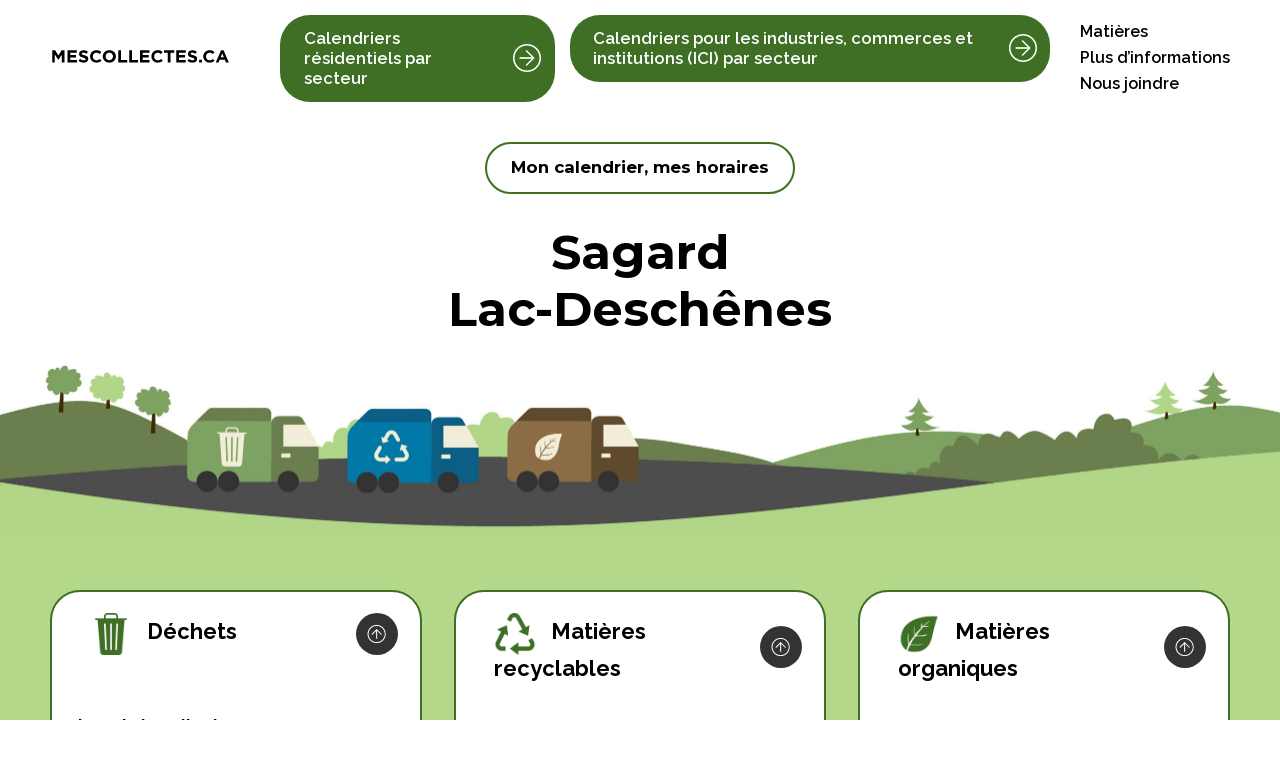

--- FILE ---
content_type: text/html; charset=UTF-8
request_url: https://mescollectes.ca/secteur/sagard/
body_size: 13999
content:
<!DOCTYPE html>
<html lang="fr-CA" >
<head>
<meta http-equiv="X-UA-Compatible" content="IE=edge" />
<meta name="viewport" content="width=device-width, initial-scale=1, user-scalable=no" />
<meta charset="UTF-8">
<meta name="author" content="Ubeo - www.ubeo.ca"/>
<link rel="preconnect" href="https://fonts.googleapis.com">
<link rel="preconnect" href="https://fonts.gstatic.com" crossorigin>
<meta name='robots' content='index, follow, max-image-preview:large, max-snippet:-1, max-video-preview:-1' />

	<!-- This site is optimized with the Yoast SEO plugin v26.8 - https://yoast.com/product/yoast-seo-wordpress/ -->
	<title>Sagard - Mes collectes</title>
	<meta name="description" content="Horaire des collectes des déchets - Matières recyclables - Matières organiques - Encombrants - Autres services" />
	<link rel="canonical" href="https://mescollectes.ca/secteur/sagard/" />
	<meta property="og:locale" content="fr_CA" />
	<meta property="og:type" content="article" />
	<meta property="og:title" content="Sagard - Mes collectes MRC de Charlevoix-Est" />
	<meta property="og:description" content="Horaire des collectes des déchets - Matières recyclables - Matières organiques - Encombrants - Autres services" />
	<meta property="og:url" content="https://mescollectes.ca/secteur/sagard/" />
	<meta property="og:site_name" content="Mes collectes" />
	<meta property="article:modified_time" content="2026-01-07T20:25:52+00:00" />
	<meta property="og:image" content="https://mescollectes.ca/wp-content/uploads/2023/08/Mes-collectes-RS.jpg" />
	<meta property="og:image:width" content="700" />
	<meta property="og:image:height" content="416" />
	<meta property="og:image:type" content="image/jpeg" />
	<meta name="twitter:card" content="summary_large_image" />
	<meta name="twitter:label1" content="Estimation du temps de lecture" />
	<meta name="twitter:data1" content="4 minutes" />
	<script type="application/ld+json" class="yoast-schema-graph">{"@context":"https://schema.org","@graph":[{"@type":"WebPage","@id":"https://mescollectes.ca/secteur/sagard/","url":"https://mescollectes.ca/secteur/sagard/","name":"Sagard - Mes collectes","isPartOf":{"@id":"https://mescollectes.ca/#website"},"primaryImageOfPage":{"@id":"https://mescollectes.ca/secteur/sagard/#primaryimage"},"image":{"@id":"https://mescollectes.ca/secteur/sagard/#primaryimage"},"thumbnailUrl":"https://mescollectes.ca/wp-content/uploads/2026/01/Header-Page-de-Secteur-N-scaled.jpg","datePublished":"2022-12-16T19:05:01+00:00","dateModified":"2026-01-07T20:25:52+00:00","description":"Horaire des collectes des déchets - Matières recyclables - Matières organiques - Encombrants - Autres services","breadcrumb":{"@id":"https://mescollectes.ca/secteur/sagard/#breadcrumb"},"inLanguage":"fr-CA","potentialAction":[{"@type":"ReadAction","target":["https://mescollectes.ca/secteur/sagard/"]}]},{"@type":"ImageObject","inLanguage":"fr-CA","@id":"https://mescollectes.ca/secteur/sagard/#primaryimage","url":"https://mescollectes.ca/wp-content/uploads/2026/01/Header-Page-de-Secteur-N-scaled.jpg","contentUrl":"https://mescollectes.ca/wp-content/uploads/2026/01/Header-Page-de-Secteur-N-scaled.jpg","width":2560,"height":409},{"@type":"BreadcrumbList","@id":"https://mescollectes.ca/secteur/sagard/#breadcrumb","itemListElement":[{"@type":"ListItem","position":1,"name":"Accueil","item":"https://mescollectes.ca/"},{"@type":"ListItem","position":2,"name":"Secteur","item":"https://mescollectes.ca/secteur/"},{"@type":"ListItem","position":3,"name":"Sagard"}]},{"@type":"WebSite","@id":"https://mescollectes.ca/#website","url":"https://mescollectes.ca/","name":"Mes collectes","description":"Matières résiduelles","potentialAction":[{"@type":"SearchAction","target":{"@type":"EntryPoint","urlTemplate":"https://mescollectes.ca/?s={search_term_string}"},"query-input":{"@type":"PropertyValueSpecification","valueRequired":true,"valueName":"search_term_string"}}],"inLanguage":"fr-CA"}]}</script>
	<!-- / Yoast SEO plugin. -->


<link rel='dns-prefetch' href='//cdn.jsdelivr.net' />
<link rel='dns-prefetch' href='//cdnjs.cloudflare.com' />
<link rel="alternate" title="oEmbed (JSON)" type="application/json+oembed" href="https://mescollectes.ca/wp-json/oembed/1.0/embed?url=https%3A%2F%2Fmescollectes.ca%2Fsecteur%2Fsagard%2F" />
<link rel="alternate" title="oEmbed (XML)" type="text/xml+oembed" href="https://mescollectes.ca/wp-json/oembed/1.0/embed?url=https%3A%2F%2Fmescollectes.ca%2Fsecteur%2Fsagard%2F&#038;format=xml" />
<style id='wp-img-auto-sizes-contain-inline-css' type='text/css'>
img:is([sizes=auto i],[sizes^="auto," i]){contain-intrinsic-size:3000px 1500px}
/*# sourceURL=wp-img-auto-sizes-contain-inline-css */
</style>

<!-- Note: This combined block library stylesheet (wp-block-library) is used instead of loading separate core block styles because the should_load_separate_core_block_assets filter is returning false. Try loading the URL with ?should_load_separate_core_block_assets=true to restore being able to load block styles on demand and see if there are any issues remaining. -->
<link rel='stylesheet' id='wp-block-library-css' href='https://mescollectes.ca/wp-includes/css/dist/block-library/style.min.css?ver=6.9' type='text/css' media='all' />
<style id='classic-theme-styles-inline-css' type='text/css'>
/*! This file is auto-generated */
.wp-block-button__link{color:#fff;background-color:#32373c;border-radius:9999px;box-shadow:none;text-decoration:none;padding:calc(.667em + 2px) calc(1.333em + 2px);font-size:1.125em}.wp-block-file__button{background:#32373c;color:#fff;text-decoration:none}
/*# sourceURL=/wp-includes/css/classic-themes.min.css */
</style>
<style id='global-styles-inline-css' type='text/css'>
:root{--wp--preset--aspect-ratio--square: 1;--wp--preset--aspect-ratio--4-3: 4/3;--wp--preset--aspect-ratio--3-4: 3/4;--wp--preset--aspect-ratio--3-2: 3/2;--wp--preset--aspect-ratio--2-3: 2/3;--wp--preset--aspect-ratio--16-9: 16/9;--wp--preset--aspect-ratio--9-16: 9/16;--wp--preset--color--black: #000000;--wp--preset--color--cyan-bluish-gray: #abb8c3;--wp--preset--color--white: #ffffff;--wp--preset--color--pale-pink: #f78da7;--wp--preset--color--vivid-red: #cf2e2e;--wp--preset--color--luminous-vivid-orange: #ff6900;--wp--preset--color--luminous-vivid-amber: #fcb900;--wp--preset--color--light-green-cyan: #7bdcb5;--wp--preset--color--vivid-green-cyan: #00d084;--wp--preset--color--pale-cyan-blue: #8ed1fc;--wp--preset--color--vivid-cyan-blue: #0693e3;--wp--preset--color--vivid-purple: #9b51e0;--wp--preset--color--lime: #B4D88A;--wp--preset--color--green: #3E6F24;--wp--preset--color--forest: #4A6E2F;--wp--preset--color--beige: #F9F3E8;--wp--preset--color--grey: #e3e3e3;--wp--preset--color--blue: #0077A9;--wp--preset--color--red: #c84d3a;--wp--preset--color--orange: #9E6C21;--wp--preset--color--medium-grey: #6f6f6f;--wp--preset--color--dark-grey: #333333;--wp--preset--color--medium-beige: #99866C;--wp--preset--color--gold: #8b6b45;--wp--preset--color--brown: #914F22;--wp--preset--color--dark-brown: #41270C;--wp--preset--gradient--vivid-cyan-blue-to-vivid-purple: linear-gradient(135deg,rgb(6,147,227) 0%,rgb(155,81,224) 100%);--wp--preset--gradient--light-green-cyan-to-vivid-green-cyan: linear-gradient(135deg,rgb(122,220,180) 0%,rgb(0,208,130) 100%);--wp--preset--gradient--luminous-vivid-amber-to-luminous-vivid-orange: linear-gradient(135deg,rgb(252,185,0) 0%,rgb(255,105,0) 100%);--wp--preset--gradient--luminous-vivid-orange-to-vivid-red: linear-gradient(135deg,rgb(255,105,0) 0%,rgb(207,46,46) 100%);--wp--preset--gradient--very-light-gray-to-cyan-bluish-gray: linear-gradient(135deg,rgb(238,238,238) 0%,rgb(169,184,195) 100%);--wp--preset--gradient--cool-to-warm-spectrum: linear-gradient(135deg,rgb(74,234,220) 0%,rgb(151,120,209) 20%,rgb(207,42,186) 40%,rgb(238,44,130) 60%,rgb(251,105,98) 80%,rgb(254,248,76) 100%);--wp--preset--gradient--blush-light-purple: linear-gradient(135deg,rgb(255,206,236) 0%,rgb(152,150,240) 100%);--wp--preset--gradient--blush-bordeaux: linear-gradient(135deg,rgb(254,205,165) 0%,rgb(254,45,45) 50%,rgb(107,0,62) 100%);--wp--preset--gradient--luminous-dusk: linear-gradient(135deg,rgb(255,203,112) 0%,rgb(199,81,192) 50%,rgb(65,88,208) 100%);--wp--preset--gradient--pale-ocean: linear-gradient(135deg,rgb(255,245,203) 0%,rgb(182,227,212) 50%,rgb(51,167,181) 100%);--wp--preset--gradient--electric-grass: linear-gradient(135deg,rgb(202,248,128) 0%,rgb(113,206,126) 100%);--wp--preset--gradient--midnight: linear-gradient(135deg,rgb(2,3,129) 0%,rgb(40,116,252) 100%);--wp--preset--font-size--small: 13px;--wp--preset--font-size--medium: 20px;--wp--preset--font-size--large: 36px;--wp--preset--font-size--x-large: 42px;--wp--preset--font-size--wpdc-extra-large: 25px;--wp--preset--font-size--wpdc-large: 22px;--wp--preset--font-size--wpdc-medium: 19px;--wp--preset--font-size--wpdc-small: 16px;--wp--preset--font-size--wpdc-extra-small: 13px;--wp--preset--spacing--20: 0.44rem;--wp--preset--spacing--30: 0.67rem;--wp--preset--spacing--40: 1rem;--wp--preset--spacing--50: 1.5rem;--wp--preset--spacing--60: 2.25rem;--wp--preset--spacing--70: 3.38rem;--wp--preset--spacing--80: 5.06rem;--wp--preset--shadow--natural: 6px 6px 9px rgba(0, 0, 0, 0.2);--wp--preset--shadow--deep: 12px 12px 50px rgba(0, 0, 0, 0.4);--wp--preset--shadow--sharp: 6px 6px 0px rgba(0, 0, 0, 0.2);--wp--preset--shadow--outlined: 6px 6px 0px -3px rgb(255, 255, 255), 6px 6px rgb(0, 0, 0);--wp--preset--shadow--crisp: 6px 6px 0px rgb(0, 0, 0);}:where(.is-layout-flex){gap: 0.5em;}:where(.is-layout-grid){gap: 0.5em;}body .is-layout-flex{display: flex;}.is-layout-flex{flex-wrap: wrap;align-items: center;}.is-layout-flex > :is(*, div){margin: 0;}body .is-layout-grid{display: grid;}.is-layout-grid > :is(*, div){margin: 0;}:where(.wp-block-columns.is-layout-flex){gap: 2em;}:where(.wp-block-columns.is-layout-grid){gap: 2em;}:where(.wp-block-post-template.is-layout-flex){gap: 1.25em;}:where(.wp-block-post-template.is-layout-grid){gap: 1.25em;}.has-black-color{color: var(--wp--preset--color--black) !important;}.has-cyan-bluish-gray-color{color: var(--wp--preset--color--cyan-bluish-gray) !important;}.has-white-color{color: var(--wp--preset--color--white) !important;}.has-pale-pink-color{color: var(--wp--preset--color--pale-pink) !important;}.has-vivid-red-color{color: var(--wp--preset--color--vivid-red) !important;}.has-luminous-vivid-orange-color{color: var(--wp--preset--color--luminous-vivid-orange) !important;}.has-luminous-vivid-amber-color{color: var(--wp--preset--color--luminous-vivid-amber) !important;}.has-light-green-cyan-color{color: var(--wp--preset--color--light-green-cyan) !important;}.has-vivid-green-cyan-color{color: var(--wp--preset--color--vivid-green-cyan) !important;}.has-pale-cyan-blue-color{color: var(--wp--preset--color--pale-cyan-blue) !important;}.has-vivid-cyan-blue-color{color: var(--wp--preset--color--vivid-cyan-blue) !important;}.has-vivid-purple-color{color: var(--wp--preset--color--vivid-purple) !important;}.has-black-background-color{background-color: var(--wp--preset--color--black) !important;}.has-cyan-bluish-gray-background-color{background-color: var(--wp--preset--color--cyan-bluish-gray) !important;}.has-white-background-color{background-color: var(--wp--preset--color--white) !important;}.has-pale-pink-background-color{background-color: var(--wp--preset--color--pale-pink) !important;}.has-vivid-red-background-color{background-color: var(--wp--preset--color--vivid-red) !important;}.has-luminous-vivid-orange-background-color{background-color: var(--wp--preset--color--luminous-vivid-orange) !important;}.has-luminous-vivid-amber-background-color{background-color: var(--wp--preset--color--luminous-vivid-amber) !important;}.has-light-green-cyan-background-color{background-color: var(--wp--preset--color--light-green-cyan) !important;}.has-vivid-green-cyan-background-color{background-color: var(--wp--preset--color--vivid-green-cyan) !important;}.has-pale-cyan-blue-background-color{background-color: var(--wp--preset--color--pale-cyan-blue) !important;}.has-vivid-cyan-blue-background-color{background-color: var(--wp--preset--color--vivid-cyan-blue) !important;}.has-vivid-purple-background-color{background-color: var(--wp--preset--color--vivid-purple) !important;}.has-black-border-color{border-color: var(--wp--preset--color--black) !important;}.has-cyan-bluish-gray-border-color{border-color: var(--wp--preset--color--cyan-bluish-gray) !important;}.has-white-border-color{border-color: var(--wp--preset--color--white) !important;}.has-pale-pink-border-color{border-color: var(--wp--preset--color--pale-pink) !important;}.has-vivid-red-border-color{border-color: var(--wp--preset--color--vivid-red) !important;}.has-luminous-vivid-orange-border-color{border-color: var(--wp--preset--color--luminous-vivid-orange) !important;}.has-luminous-vivid-amber-border-color{border-color: var(--wp--preset--color--luminous-vivid-amber) !important;}.has-light-green-cyan-border-color{border-color: var(--wp--preset--color--light-green-cyan) !important;}.has-vivid-green-cyan-border-color{border-color: var(--wp--preset--color--vivid-green-cyan) !important;}.has-pale-cyan-blue-border-color{border-color: var(--wp--preset--color--pale-cyan-blue) !important;}.has-vivid-cyan-blue-border-color{border-color: var(--wp--preset--color--vivid-cyan-blue) !important;}.has-vivid-purple-border-color{border-color: var(--wp--preset--color--vivid-purple) !important;}.has-vivid-cyan-blue-to-vivid-purple-gradient-background{background: var(--wp--preset--gradient--vivid-cyan-blue-to-vivid-purple) !important;}.has-light-green-cyan-to-vivid-green-cyan-gradient-background{background: var(--wp--preset--gradient--light-green-cyan-to-vivid-green-cyan) !important;}.has-luminous-vivid-amber-to-luminous-vivid-orange-gradient-background{background: var(--wp--preset--gradient--luminous-vivid-amber-to-luminous-vivid-orange) !important;}.has-luminous-vivid-orange-to-vivid-red-gradient-background{background: var(--wp--preset--gradient--luminous-vivid-orange-to-vivid-red) !important;}.has-very-light-gray-to-cyan-bluish-gray-gradient-background{background: var(--wp--preset--gradient--very-light-gray-to-cyan-bluish-gray) !important;}.has-cool-to-warm-spectrum-gradient-background{background: var(--wp--preset--gradient--cool-to-warm-spectrum) !important;}.has-blush-light-purple-gradient-background{background: var(--wp--preset--gradient--blush-light-purple) !important;}.has-blush-bordeaux-gradient-background{background: var(--wp--preset--gradient--blush-bordeaux) !important;}.has-luminous-dusk-gradient-background{background: var(--wp--preset--gradient--luminous-dusk) !important;}.has-pale-ocean-gradient-background{background: var(--wp--preset--gradient--pale-ocean) !important;}.has-electric-grass-gradient-background{background: var(--wp--preset--gradient--electric-grass) !important;}.has-midnight-gradient-background{background: var(--wp--preset--gradient--midnight) !important;}.has-small-font-size{font-size: var(--wp--preset--font-size--small) !important;}.has-medium-font-size{font-size: var(--wp--preset--font-size--medium) !important;}.has-large-font-size{font-size: var(--wp--preset--font-size--large) !important;}.has-x-large-font-size{font-size: var(--wp--preset--font-size--x-large) !important;}
:where(.wp-block-post-template.is-layout-flex){gap: 1.25em;}:where(.wp-block-post-template.is-layout-grid){gap: 1.25em;}
:where(.wp-block-term-template.is-layout-flex){gap: 1.25em;}:where(.wp-block-term-template.is-layout-grid){gap: 1.25em;}
:where(.wp-block-columns.is-layout-flex){gap: 2em;}:where(.wp-block-columns.is-layout-grid){gap: 2em;}
:root :where(.wp-block-pullquote){font-size: 1.5em;line-height: 1.6;}
/*# sourceURL=global-styles-inline-css */
</style>
<link rel='stylesheet' id='cmplz-general-css' href='https://mescollectes.ca/wp-content/plugins/complianz-gdpr-premium/assets/css/cookieblocker.min.css?ver=1761937211' type='text/css' media='all' />
<link rel='stylesheet' id='parent-style-css' href='https://mescollectes.ca/wp-content/themes/ubeo-theme-v4/style.css?ver=4.1' type='text/css' media='all' />
<link rel='stylesheet' id='ubeo_theme_style-css' href='https://mescollectes.ca/wp-content/themes/ubeo-theme-v4-child/style.css?ver=4.1.08' type='text/css' media='all' />
<link rel='stylesheet' id='ubeo_theme_style_screen-css' href='https://mescollectes.ca/wp-content/themes/ubeo-theme-v4-child/style_desktop.css?ver=4.1.02' type='text/css' media='screen and (min-width: 992px)' />
<link rel='stylesheet' id='ubeo_theme_style_print-css' href='https://mescollectes.ca/wp-content/themes/ubeo-theme-v4-child/print.css?ver=4.1.08' type='text/css' media='print' />
<link rel='stylesheet' id='ubeo_theme_fa-css' href='https://mescollectes.ca/wp-content/themes/ubeo-theme-v4/css/fontawesome/all.min.css?ver=5.15.4' type='text/css' media='all' />
<link rel='stylesheet' id='ubeo_theme_swiper_css-css' href='https://cdnjs.cloudflare.com/ajax/libs/Swiper/7.4.1/swiper-bundle.css?ver=7.4.1' type='text/css' media='all' />
<link rel='stylesheet' id='ubeo_theme_fancybox_css-css' href='https://cdnjs.cloudflare.com/ajax/libs/fancybox/3.5.7/jquery.fancybox.min.css?ver=3.5.7' type='text/css' media='all' />
<link rel='stylesheet' id='kadence-blocks-rowlayout-css' href='https://mescollectes.ca/wp-content/plugins/kadence-blocks/dist/style-blocks-rowlayout.css?ver=3.6.1' type='text/css' media='all' />
<link rel='stylesheet' id='kadence-blocks-column-css' href='https://mescollectes.ca/wp-content/plugins/kadence-blocks/dist/style-blocks-column.css?ver=3.6.1' type='text/css' media='all' />
<link rel='stylesheet' id='kadence-blocks-accordion-css' href='https://mescollectes.ca/wp-content/plugins/kadence-blocks/dist/style-blocks-accordion.css?ver=3.6.1' type='text/css' media='all' />
<style id='kadence-blocks-global-variables-inline-css' type='text/css'>
:root {--global-kb-font-size-sm:clamp(0.8rem, 0.73rem + 0.217vw, 0.9rem);--global-kb-font-size-md:clamp(1.1rem, 0.995rem + 0.326vw, 1.25rem);--global-kb-font-size-lg:clamp(1.75rem, 1.576rem + 0.543vw, 2rem);--global-kb-font-size-xl:clamp(2.25rem, 1.728rem + 1.63vw, 3rem);--global-kb-font-size-xxl:clamp(2.5rem, 1.456rem + 3.26vw, 4rem);--global-kb-font-size-xxxl:clamp(2.75rem, 0.489rem + 7.065vw, 6rem);}:root {--global-palette1: #3182CE;--global-palette2: #2B6CB0;--global-palette3: #1A202C;--global-palette4: #2D3748;--global-palette5: #4A5568;--global-palette6: #718096;--global-palette7: #EDF2F7;--global-palette8: #F7FAFC;--global-palette9: #ffffff;}
/*# sourceURL=kadence-blocks-global-variables-inline-css */
</style>
<style id='kadence_blocks_css-inline-css' type='text/css'>
.kb-row-layout-id1539_e4c0b1-16 > .kt-row-column-wrap{padding-top:var( --global-kb-row-default-top, var(--global-kb-spacing-sm, 1.5rem) );padding-bottom:var( --global-kb-row-default-bottom, var(--global-kb-spacing-sm, 1.5rem) );grid-template-columns:minmax(0, calc(20% - ((var(--kb-default-row-gutter, var(--global-row-gutter-md, 2rem)) * 2 )/3)))minmax(0, calc(60% - ((var(--kb-default-row-gutter, var(--global-row-gutter-md, 2rem)) * 2 )/3)))minmax(0, calc(20% - ((var(--kb-default-row-gutter, var(--global-row-gutter-md, 2rem)) * 2 )/3)));}@media all and (max-width: 767px){.kb-row-layout-id1539_e4c0b1-16 > .kt-row-column-wrap > div:not(.added-for-specificity){grid-column:initial;}.kb-row-layout-id1539_e4c0b1-16 > .kt-row-column-wrap{grid-template-columns:minmax(0, 1fr);}}.kadence-column1539_929776-62 > .kt-inside-inner-col{column-gap:var(--global-kb-gap-sm, 1rem);}.kadence-column1539_929776-62 > .kt-inside-inner-col{flex-direction:column;}.kadence-column1539_929776-62 > .kt-inside-inner-col > .aligncenter{width:100%;}.kadence-column1539_929776-62{text-align:center;}@media all and (max-width: 1024px){.kadence-column1539_929776-62 > .kt-inside-inner-col{flex-direction:column;justify-content:center;}}@media all and (max-width: 767px){.kadence-column1539_929776-62 > .kt-inside-inner-col{flex-direction:column;justify-content:center;}}.kadence-column1539_de7316-60 > .kt-inside-inner-col{column-gap:var(--global-kb-gap-sm, 1rem);}.kadence-column1539_de7316-60 > .kt-inside-inner-col{flex-direction:column;}.kadence-column1539_de7316-60 > .kt-inside-inner-col > .aligncenter{width:100%;}.kadence-column1539_de7316-60{text-align:center;}@media all and (max-width: 1024px){.kadence-column1539_de7316-60 > .kt-inside-inner-col{flex-direction:column;justify-content:center;}}@media all and (max-width: 767px){.kadence-column1539_de7316-60 > .kt-inside-inner-col{flex-direction:column;justify-content:center;}}.kadence-column1539_be3b06-6d > .kt-inside-inner-col{column-gap:var(--global-kb-gap-sm, 1rem);}.kadence-column1539_be3b06-6d > .kt-inside-inner-col{flex-direction:column;}.kadence-column1539_be3b06-6d > .kt-inside-inner-col > .aligncenter{width:100%;}@media all and (max-width: 1024px){.kadence-column1539_be3b06-6d > .kt-inside-inner-col{flex-direction:column;justify-content:center;}}@media all and (max-width: 767px){.kadence-column1539_be3b06-6d > .kt-inside-inner-col{flex-direction:column;justify-content:center;}}.kb-row-layout-id1539_f5358d-a6 > .kt-row-column-wrap{padding-top:var( --global-kb-row-default-top, var(--global-kb-spacing-sm, 1.5rem) );padding-bottom:var( --global-kb-row-default-bottom, var(--global-kb-spacing-sm, 1.5rem) );}.kb-row-layout-id1539_f5358d-a6 > .kt-row-column-wrap > div:not(.added-for-specificity){grid-column:initial;}.kb-row-layout-id1539_f5358d-a6 > .kt-row-column-wrap{grid-template-columns:repeat(3, minmax(0, 1fr));}@media all and (max-width: 767px){.kb-row-layout-id1539_f5358d-a6 > .kt-row-column-wrap > div:not(.added-for-specificity){grid-column:initial;}.kb-row-layout-id1539_f5358d-a6 > .kt-row-column-wrap{grid-template-columns:minmax(0, 1fr);}}.kadence-column1539_637409-ec > .kt-inside-inner-col{column-gap:var(--global-kb-gap-sm, 1rem);}.kadence-column1539_637409-ec > .kt-inside-inner-col{flex-direction:column;}.kadence-column1539_637409-ec > .kt-inside-inner-col > .aligncenter{width:100%;}@media all and (max-width: 1024px){.kadence-column1539_637409-ec > .kt-inside-inner-col{flex-direction:column;justify-content:center;}}@media all and (max-width: 767px){.kadence-column1539_637409-ec > .kt-inside-inner-col{flex-direction:column;justify-content:center;}}.kt-accordion-id1539_34f654-56 .kt-accordion-inner-wrap{row-gap:10px;}.kt-accordion-id1539_34f654-56 .kt-accordion-panel-inner{border-top:0px solid transparent;border-right:1px solid transparent;border-bottom:1px solid transparent;border-left:1px solid transparent;background:#ffffff;}.kt-accordion-id1539_34f654-56 > .kt-accordion-inner-wrap > .wp-block-kadence-pane > .kt-accordion-header-wrap > .kt-blocks-accordion-header{border-top:1px solid #eeeeee;border-right:1px solid #eeeeee;border-bottom:1px solid #eeeeee;border-left:2px solid #eeeeee;border-top-left-radius:0px;border-top-right-radius:0px;border-bottom-right-radius:0px;border-bottom-left-radius:0px;background:#ffffff;font-size:18px;line-height:24px;color:#444444;padding-top:14px;padding-right:16px;padding-bottom:14px;padding-left:16px;}.kt-accordion-id1539_34f654-56:not( .kt-accodion-icon-style-basiccircle ):not( .kt-accodion-icon-style-xclosecircle ):not( .kt-accodion-icon-style-arrowcircle )  > .kt-accordion-inner-wrap > .wp-block-kadence-pane > .kt-accordion-header-wrap .kt-blocks-accordion-icon-trigger:after, .kt-accordion-id1539_34f654-56:not( .kt-accodion-icon-style-basiccircle ):not( .kt-accodion-icon-style-xclosecircle ):not( .kt-accodion-icon-style-arrowcircle )  > .kt-accordion-inner-wrap > .wp-block-kadence-pane > .kt-accordion-header-wrap .kt-blocks-accordion-icon-trigger:before{background:#444444;}.kt-accordion-id1539_34f654-56:not( .kt-accodion-icon-style-basic ):not( .kt-accodion-icon-style-xclose ):not( .kt-accodion-icon-style-arrow ) .kt-blocks-accordion-icon-trigger{background:#444444;}.kt-accordion-id1539_34f654-56:not( .kt-accodion-icon-style-basic ):not( .kt-accodion-icon-style-xclose ):not( .kt-accodion-icon-style-arrow ) .kt-blocks-accordion-icon-trigger:after, .kt-accordion-id1539_34f654-56:not( .kt-accodion-icon-style-basic ):not( .kt-accodion-icon-style-xclose ):not( .kt-accodion-icon-style-arrow ) .kt-blocks-accordion-icon-trigger:before{background:#ffffff;}.kt-accordion-id1539_34f654-56 > .kt-accordion-inner-wrap > .wp-block-kadence-pane > .kt-accordion-header-wrap > .kt-blocks-accordion-header:hover, 
				body:not(.hide-focus-outline) .kt-accordion-id1539_34f654-56 .kt-blocks-accordion-header:focus-visible{color:#444444;background:#ffffff;border-top:1px solid #d4d4d4;border-right:1px solid #d4d4d4;border-bottom:1px solid #d4d4d4;border-left:2px solid #d4d4d4;}.kt-accordion-id1539_34f654-56:not( .kt-accodion-icon-style-basiccircle ):not( .kt-accodion-icon-style-xclosecircle ):not( .kt-accodion-icon-style-arrowcircle ) .kt-accordion-header-wrap .kt-blocks-accordion-header:hover .kt-blocks-accordion-icon-trigger:after, .kt-accordion-id1539_34f654-56:not( .kt-accodion-icon-style-basiccircle ):not( .kt-accodion-icon-style-xclosecircle ):not( .kt-accodion-icon-style-arrowcircle ) .kt-accordion-header-wrap .kt-blocks-accordion-header:hover .kt-blocks-accordion-icon-trigger:before, body:not(.hide-focus-outline) .kt-accordion-id1539_34f654-56:not( .kt-accodion-icon-style-basiccircle ):not( .kt-accodion-icon-style-xclosecircle ):not( .kt-accodion-icon-style-arrowcircle ) .kt-blocks-accordion--visible .kt-blocks-accordion-icon-trigger:after, body:not(.hide-focus-outline) .kt-accordion-id1539_34f654-56:not( .kt-accodion-icon-style-basiccircle ):not( .kt-accodion-icon-style-xclosecircle ):not( .kt-accodion-icon-style-arrowcircle ) .kt-blocks-accordion-header:focus-visible .kt-blocks-accordion-icon-trigger:before{background:#444444;}.kt-accordion-id1539_34f654-56:not( .kt-accodion-icon-style-basic ):not( .kt-accodion-icon-style-xclose ):not( .kt-accodion-icon-style-arrow ) .kt-accordion-header-wrap .kt-blocks-accordion-header:hover .kt-blocks-accordion-icon-trigger, body:not(.hide-focus-outline) .kt-accordion-id1539_34f654-56:not( .kt-accodion-icon-style-basic ):not( .kt-accodion-icon-style-xclose ):not( .kt-accodion-icon-style-arrow ) .kt-accordion-header-wrap .kt-blocks-accordion-header:focus-visible .kt-blocks-accordion-icon-trigger{background:#444444;}.kt-accordion-id1539_34f654-56:not( .kt-accodion-icon-style-basic ):not( .kt-accodion-icon-style-xclose ):not( .kt-accodion-icon-style-arrow ) .kt-accordion-header-wrap .kt-blocks-accordion-header:hover .kt-blocks-accordion-icon-trigger:after, .kt-accordion-id1539_34f654-56:not( .kt-accodion-icon-style-basic ):not( .kt-accodion-icon-style-xclose ):not( .kt-accodion-icon-style-arrow ) .kt-accordion-header-wrap .kt-blocks-accordion-header:hover .kt-blocks-accordion-icon-trigger:before, body:not(.hide-focus-outline) .kt-accordion-id1539_34f654-56:not( .kt-accodion-icon-style-basic ):not( .kt-accodion-icon-style-xclose ):not( .kt-accodion-icon-style-arrow ) .kt-accordion-header-wrap .kt-blocks-accordion-header:focus-visible .kt-blocks-accordion-icon-trigger:after, body:not(.hide-focus-outline) .kt-accordion-id1539_34f654-56:not( .kt-accodion-icon-style-basic ):not( .kt-accodion-icon-style-xclose ):not( .kt-accodion-icon-style-arrow ) .kt-accordion-header-wrap .kt-blocks-accordion-header:focus-visible .kt-blocks-accordion-icon-trigger:before{background:#ffffff;}.kt-accordion-id1539_34f654-56 .kt-accordion-header-wrap .kt-blocks-accordion-header:focus-visible,
				.kt-accordion-id1539_34f654-56 > .kt-accordion-inner-wrap > .wp-block-kadence-pane > .kt-accordion-header-wrap > .kt-blocks-accordion-header.kt-accordion-panel-active{color:#444444;background:#ffffff;border-top:1px solid #eeeeee;border-right:1px solid #eeeeee;border-bottom:1px solid #eeeeee;border-left:2px solid #0e9cd1;}.kt-accordion-id1539_34f654-56:not( .kt-accodion-icon-style-basiccircle ):not( .kt-accodion-icon-style-xclosecircle ):not( .kt-accodion-icon-style-arrowcircle )  > .kt-accordion-inner-wrap > .wp-block-kadence-pane > .kt-accordion-header-wrap > .kt-blocks-accordion-header.kt-accordion-panel-active .kt-blocks-accordion-icon-trigger:after, .kt-accordion-id1539_34f654-56:not( .kt-accodion-icon-style-basiccircle ):not( .kt-accodion-icon-style-xclosecircle ):not( .kt-accodion-icon-style-arrowcircle )  > .kt-accordion-inner-wrap > .wp-block-kadence-pane > .kt-accordion-header-wrap > .kt-blocks-accordion-header.kt-accordion-panel-active .kt-blocks-accordion-icon-trigger:before{background:#444444;}.kt-accordion-id1539_34f654-56:not( .kt-accodion-icon-style-basic ):not( .kt-accodion-icon-style-xclose ):not( .kt-accodion-icon-style-arrow ) .kt-blocks-accordion-header.kt-accordion-panel-active .kt-blocks-accordion-icon-trigger{background:#444444;}.kt-accordion-id1539_34f654-56:not( .kt-accodion-icon-style-basic ):not( .kt-accodion-icon-style-xclose ):not( .kt-accodion-icon-style-arrow ) .kt-blocks-accordion-header.kt-accordion-panel-active .kt-blocks-accordion-icon-trigger:after, .kt-accordion-id1539_34f654-56:not( .kt-accodion-icon-style-basic ):not( .kt-accodion-icon-style-xclose ):not( .kt-accodion-icon-style-arrow ) .kt-blocks-accordion-header.kt-accordion-panel-active .kt-blocks-accordion-icon-trigger:before{background:#ffffff;}@media all and (max-width: 1024px){.kt-accordion-id1539_34f654-56 .kt-accordion-panel-inner{border-top:0px solid transparent;border-right:1px solid transparent;border-bottom:1px solid transparent;border-left:1px solid transparent;}}@media all and (max-width: 1024px){.kt-accordion-id1539_34f654-56 > .kt-accordion-inner-wrap > .wp-block-kadence-pane > .kt-accordion-header-wrap > .kt-blocks-accordion-header{border-top:1px solid #eeeeee;border-right:1px solid #eeeeee;border-bottom:1px solid #eeeeee;border-left:2px solid #eeeeee;}}@media all and (max-width: 1024px){.kt-accordion-id1539_34f654-56 > .kt-accordion-inner-wrap > .wp-block-kadence-pane > .kt-accordion-header-wrap > .kt-blocks-accordion-header:hover, 
				body:not(.hide-focus-outline) .kt-accordion-id1539_34f654-56 .kt-blocks-accordion-header:focus-visible{border-top:1px solid #d4d4d4;border-right:1px solid #d4d4d4;border-bottom:1px solid #d4d4d4;border-left:2px solid #d4d4d4;}}@media all and (max-width: 1024px){.kt-accordion-id1539_34f654-56 .kt-accordion-header-wrap .kt-blocks-accordion-header:focus-visible,
				.kt-accordion-id1539_34f654-56 > .kt-accordion-inner-wrap > .wp-block-kadence-pane > .kt-accordion-header-wrap > .kt-blocks-accordion-header.kt-accordion-panel-active{border-top:1px solid #eeeeee;border-right:1px solid #eeeeee;border-bottom:1px solid #eeeeee;border-left:2px solid #0e9cd1;}}@media all and (max-width: 767px){.kt-accordion-id1539_34f654-56 .kt-accordion-panel-inner{border-top:0px solid transparent;border-right:1px solid transparent;border-bottom:1px solid transparent;border-left:1px solid transparent;}.kt-accordion-id1539_34f654-56 > .kt-accordion-inner-wrap > .wp-block-kadence-pane > .kt-accordion-header-wrap > .kt-blocks-accordion-header{border-top:1px solid #eeeeee;border-right:1px solid #eeeeee;border-bottom:1px solid #eeeeee;border-left:2px solid #eeeeee;}.kt-accordion-id1539_34f654-56 > .kt-accordion-inner-wrap > .wp-block-kadence-pane > .kt-accordion-header-wrap > .kt-blocks-accordion-header:hover, 
				body:not(.hide-focus-outline) .kt-accordion-id1539_34f654-56 .kt-blocks-accordion-header:focus-visible{border-top:1px solid #d4d4d4;border-right:1px solid #d4d4d4;border-bottom:1px solid #d4d4d4;border-left:2px solid #d4d4d4;}.kt-accordion-id1539_34f654-56 .kt-accordion-header-wrap .kt-blocks-accordion-header:focus-visible,
				.kt-accordion-id1539_34f654-56 > .kt-accordion-inner-wrap > .wp-block-kadence-pane > .kt-accordion-header-wrap > .kt-blocks-accordion-header.kt-accordion-panel-active{border-top:1px solid #eeeeee;border-right:1px solid #eeeeee;border-bottom:1px solid #eeeeee;border-left:2px solid #0e9cd1;}}.kb-row-layout-id1539_aa8009-be > .kt-row-column-wrap{column-gap:var(--global-kb-gap-lg, 4rem);padding-top:var( --global-kb-row-default-top, var(--global-kb-spacing-sm, 1.5rem) );padding-bottom:var( --global-kb-row-default-bottom, var(--global-kb-spacing-sm, 1.5rem) );grid-template-columns:minmax(0, 1fr);}@media all and (max-width: 1024px){.kb-row-layout-id1539_aa8009-be > .kt-row-column-wrap{grid-template-columns:minmax(0, 1fr);}}@media all and (max-width: 767px){.kb-row-layout-id1539_aa8009-be > .kt-row-column-wrap{grid-template-columns:minmax(0, 1fr);}}.kadence-column1539_178394-cf > .kt-inside-inner-col{column-gap:var(--global-kb-gap-sm, 1rem);}.kadence-column1539_178394-cf > .kt-inside-inner-col{flex-direction:column;}.kadence-column1539_178394-cf > .kt-inside-inner-col > .aligncenter{width:100%;}@media all and (max-width: 1024px){.kadence-column1539_178394-cf > .kt-inside-inner-col{flex-direction:column;justify-content:center;}}@media all and (max-width: 767px){.kadence-column1539_178394-cf > .kt-inside-inner-col{flex-direction:column;justify-content:center;}}.kb-row-layout-id1539_166117-fc > .kt-row-column-wrap{column-gap:var(--global-kb-gap-lg, 4rem);padding-top:var( --global-kb-row-default-top, var(--global-kb-spacing-sm, 1.5rem) );padding-bottom:var( --global-kb-row-default-bottom, var(--global-kb-spacing-sm, 1.5rem) );grid-template-columns:minmax(0, 1fr);}@media all and (max-width: 1024px){.kb-row-layout-id1539_166117-fc > .kt-row-column-wrap{grid-template-columns:minmax(0, 1fr);}}@media all and (max-width: 767px){.kb-row-layout-id1539_166117-fc > .kt-row-column-wrap{grid-template-columns:minmax(0, 1fr);}}.kadence-column1539_c05107-d6 > .kt-inside-inner-col{column-gap:var(--global-kb-gap-sm, 1rem);}.kadence-column1539_c05107-d6 > .kt-inside-inner-col{flex-direction:column;}.kadence-column1539_c05107-d6 > .kt-inside-inner-col > .aligncenter{width:100%;}@media all and (max-width: 1024px){.kadence-column1539_c05107-d6 > .kt-inside-inner-col{flex-direction:column;justify-content:center;}}@media all and (max-width: 767px){.kadence-column1539_c05107-d6 > .kt-inside-inner-col{flex-direction:column;justify-content:center;}}.kb-row-layout-id1539_a95d00-2f > .kt-row-column-wrap{column-gap:var(--global-kb-gap-lg, 4rem);padding-top:var( --global-kb-row-default-top, var(--global-kb-spacing-sm, 1.5rem) );padding-bottom:var( --global-kb-row-default-bottom, var(--global-kb-spacing-sm, 1.5rem) );grid-template-columns:minmax(0, 1fr);}@media all and (max-width: 1024px){.kb-row-layout-id1539_a95d00-2f > .kt-row-column-wrap{grid-template-columns:minmax(0, 1fr);}}@media all and (max-width: 767px){.kb-row-layout-id1539_a95d00-2f > .kt-row-column-wrap{grid-template-columns:minmax(0, 1fr);}}.kadence-column1539_fcf8a8-63 > .kt-inside-inner-col{column-gap:var(--global-kb-gap-sm, 1rem);}.kadence-column1539_fcf8a8-63 > .kt-inside-inner-col{flex-direction:column;}.kadence-column1539_fcf8a8-63 > .kt-inside-inner-col > .aligncenter{width:100%;}@media all and (max-width: 1024px){.kadence-column1539_fcf8a8-63 > .kt-inside-inner-col{flex-direction:column;justify-content:center;}}@media all and (max-width: 767px){.kadence-column1539_fcf8a8-63 > .kt-inside-inner-col{flex-direction:column;justify-content:center;}}.kadence-column1539_92ae8a-d6 > .kt-inside-inner-col{column-gap:var(--global-kb-gap-sm, 1rem);}.kadence-column1539_92ae8a-d6 > .kt-inside-inner-col{flex-direction:column;}.kadence-column1539_92ae8a-d6 > .kt-inside-inner-col > .aligncenter{width:100%;}@media all and (max-width: 1024px){.kadence-column1539_92ae8a-d6 > .kt-inside-inner-col{flex-direction:column;justify-content:center;}}@media all and (max-width: 767px){.kadence-column1539_92ae8a-d6 > .kt-inside-inner-col{flex-direction:column;justify-content:center;}}.kt-accordion-id1539_769cc4-f8 .kt-accordion-inner-wrap{row-gap:10px;}.kt-accordion-id1539_769cc4-f8 .kt-accordion-panel-inner{border-top:0px solid transparent;border-right:1px solid transparent;border-bottom:1px solid transparent;border-left:1px solid transparent;background:#ffffff;}.kt-accordion-id1539_769cc4-f8 > .kt-accordion-inner-wrap > .wp-block-kadence-pane > .kt-accordion-header-wrap > .kt-blocks-accordion-header{border-top:1px solid #eeeeee;border-right:1px solid #eeeeee;border-bottom:1px solid #eeeeee;border-left:2px solid #eeeeee;border-top-left-radius:0px;border-top-right-radius:0px;border-bottom-right-radius:0px;border-bottom-left-radius:0px;background:#ffffff;font-size:18px;line-height:24px;color:#444444;padding-top:14px;padding-right:16px;padding-bottom:14px;padding-left:16px;}.kt-accordion-id1539_769cc4-f8:not( .kt-accodion-icon-style-basiccircle ):not( .kt-accodion-icon-style-xclosecircle ):not( .kt-accodion-icon-style-arrowcircle )  > .kt-accordion-inner-wrap > .wp-block-kadence-pane > .kt-accordion-header-wrap .kt-blocks-accordion-icon-trigger:after, .kt-accordion-id1539_769cc4-f8:not( .kt-accodion-icon-style-basiccircle ):not( .kt-accodion-icon-style-xclosecircle ):not( .kt-accodion-icon-style-arrowcircle )  > .kt-accordion-inner-wrap > .wp-block-kadence-pane > .kt-accordion-header-wrap .kt-blocks-accordion-icon-trigger:before{background:#444444;}.kt-accordion-id1539_769cc4-f8:not( .kt-accodion-icon-style-basic ):not( .kt-accodion-icon-style-xclose ):not( .kt-accodion-icon-style-arrow ) .kt-blocks-accordion-icon-trigger{background:#444444;}.kt-accordion-id1539_769cc4-f8:not( .kt-accodion-icon-style-basic ):not( .kt-accodion-icon-style-xclose ):not( .kt-accodion-icon-style-arrow ) .kt-blocks-accordion-icon-trigger:after, .kt-accordion-id1539_769cc4-f8:not( .kt-accodion-icon-style-basic ):not( .kt-accodion-icon-style-xclose ):not( .kt-accodion-icon-style-arrow ) .kt-blocks-accordion-icon-trigger:before{background:#ffffff;}.kt-accordion-id1539_769cc4-f8 > .kt-accordion-inner-wrap > .wp-block-kadence-pane > .kt-accordion-header-wrap > .kt-blocks-accordion-header:hover, 
				body:not(.hide-focus-outline) .kt-accordion-id1539_769cc4-f8 .kt-blocks-accordion-header:focus-visible{color:#444444;background:#ffffff;border-top:1px solid #d4d4d4;border-right:1px solid #d4d4d4;border-bottom:1px solid #d4d4d4;border-left:2px solid #d4d4d4;}.kt-accordion-id1539_769cc4-f8:not( .kt-accodion-icon-style-basiccircle ):not( .kt-accodion-icon-style-xclosecircle ):not( .kt-accodion-icon-style-arrowcircle ) .kt-accordion-header-wrap .kt-blocks-accordion-header:hover .kt-blocks-accordion-icon-trigger:after, .kt-accordion-id1539_769cc4-f8:not( .kt-accodion-icon-style-basiccircle ):not( .kt-accodion-icon-style-xclosecircle ):not( .kt-accodion-icon-style-arrowcircle ) .kt-accordion-header-wrap .kt-blocks-accordion-header:hover .kt-blocks-accordion-icon-trigger:before, body:not(.hide-focus-outline) .kt-accordion-id1539_769cc4-f8:not( .kt-accodion-icon-style-basiccircle ):not( .kt-accodion-icon-style-xclosecircle ):not( .kt-accodion-icon-style-arrowcircle ) .kt-blocks-accordion--visible .kt-blocks-accordion-icon-trigger:after, body:not(.hide-focus-outline) .kt-accordion-id1539_769cc4-f8:not( .kt-accodion-icon-style-basiccircle ):not( .kt-accodion-icon-style-xclosecircle ):not( .kt-accodion-icon-style-arrowcircle ) .kt-blocks-accordion-header:focus-visible .kt-blocks-accordion-icon-trigger:before{background:#444444;}.kt-accordion-id1539_769cc4-f8:not( .kt-accodion-icon-style-basic ):not( .kt-accodion-icon-style-xclose ):not( .kt-accodion-icon-style-arrow ) .kt-accordion-header-wrap .kt-blocks-accordion-header:hover .kt-blocks-accordion-icon-trigger, body:not(.hide-focus-outline) .kt-accordion-id1539_769cc4-f8:not( .kt-accodion-icon-style-basic ):not( .kt-accodion-icon-style-xclose ):not( .kt-accodion-icon-style-arrow ) .kt-accordion-header-wrap .kt-blocks-accordion-header:focus-visible .kt-blocks-accordion-icon-trigger{background:#444444;}.kt-accordion-id1539_769cc4-f8:not( .kt-accodion-icon-style-basic ):not( .kt-accodion-icon-style-xclose ):not( .kt-accodion-icon-style-arrow ) .kt-accordion-header-wrap .kt-blocks-accordion-header:hover .kt-blocks-accordion-icon-trigger:after, .kt-accordion-id1539_769cc4-f8:not( .kt-accodion-icon-style-basic ):not( .kt-accodion-icon-style-xclose ):not( .kt-accodion-icon-style-arrow ) .kt-accordion-header-wrap .kt-blocks-accordion-header:hover .kt-blocks-accordion-icon-trigger:before, body:not(.hide-focus-outline) .kt-accordion-id1539_769cc4-f8:not( .kt-accodion-icon-style-basic ):not( .kt-accodion-icon-style-xclose ):not( .kt-accodion-icon-style-arrow ) .kt-accordion-header-wrap .kt-blocks-accordion-header:focus-visible .kt-blocks-accordion-icon-trigger:after, body:not(.hide-focus-outline) .kt-accordion-id1539_769cc4-f8:not( .kt-accodion-icon-style-basic ):not( .kt-accodion-icon-style-xclose ):not( .kt-accodion-icon-style-arrow ) .kt-accordion-header-wrap .kt-blocks-accordion-header:focus-visible .kt-blocks-accordion-icon-trigger:before{background:#ffffff;}.kt-accordion-id1539_769cc4-f8 .kt-accordion-header-wrap .kt-blocks-accordion-header:focus-visible,
				.kt-accordion-id1539_769cc4-f8 > .kt-accordion-inner-wrap > .wp-block-kadence-pane > .kt-accordion-header-wrap > .kt-blocks-accordion-header.kt-accordion-panel-active{color:#444444;background:#ffffff;border-top:1px solid #eeeeee;border-right:1px solid #eeeeee;border-bottom:1px solid #eeeeee;border-left:2px solid #0e9cd1;}.kt-accordion-id1539_769cc4-f8:not( .kt-accodion-icon-style-basiccircle ):not( .kt-accodion-icon-style-xclosecircle ):not( .kt-accodion-icon-style-arrowcircle )  > .kt-accordion-inner-wrap > .wp-block-kadence-pane > .kt-accordion-header-wrap > .kt-blocks-accordion-header.kt-accordion-panel-active .kt-blocks-accordion-icon-trigger:after, .kt-accordion-id1539_769cc4-f8:not( .kt-accodion-icon-style-basiccircle ):not( .kt-accodion-icon-style-xclosecircle ):not( .kt-accodion-icon-style-arrowcircle )  > .kt-accordion-inner-wrap > .wp-block-kadence-pane > .kt-accordion-header-wrap > .kt-blocks-accordion-header.kt-accordion-panel-active .kt-blocks-accordion-icon-trigger:before{background:#444444;}.kt-accordion-id1539_769cc4-f8:not( .kt-accodion-icon-style-basic ):not( .kt-accodion-icon-style-xclose ):not( .kt-accodion-icon-style-arrow ) .kt-blocks-accordion-header.kt-accordion-panel-active .kt-blocks-accordion-icon-trigger{background:#444444;}.kt-accordion-id1539_769cc4-f8:not( .kt-accodion-icon-style-basic ):not( .kt-accodion-icon-style-xclose ):not( .kt-accodion-icon-style-arrow ) .kt-blocks-accordion-header.kt-accordion-panel-active .kt-blocks-accordion-icon-trigger:after, .kt-accordion-id1539_769cc4-f8:not( .kt-accodion-icon-style-basic ):not( .kt-accodion-icon-style-xclose ):not( .kt-accodion-icon-style-arrow ) .kt-blocks-accordion-header.kt-accordion-panel-active .kt-blocks-accordion-icon-trigger:before{background:#ffffff;}@media all and (max-width: 1024px){.kt-accordion-id1539_769cc4-f8 .kt-accordion-panel-inner{border-top:0px solid transparent;border-right:1px solid transparent;border-bottom:1px solid transparent;border-left:1px solid transparent;}}@media all and (max-width: 1024px){.kt-accordion-id1539_769cc4-f8 > .kt-accordion-inner-wrap > .wp-block-kadence-pane > .kt-accordion-header-wrap > .kt-blocks-accordion-header{border-top:1px solid #eeeeee;border-right:1px solid #eeeeee;border-bottom:1px solid #eeeeee;border-left:2px solid #eeeeee;}}@media all and (max-width: 1024px){.kt-accordion-id1539_769cc4-f8 > .kt-accordion-inner-wrap > .wp-block-kadence-pane > .kt-accordion-header-wrap > .kt-blocks-accordion-header:hover, 
				body:not(.hide-focus-outline) .kt-accordion-id1539_769cc4-f8 .kt-blocks-accordion-header:focus-visible{border-top:1px solid #d4d4d4;border-right:1px solid #d4d4d4;border-bottom:1px solid #d4d4d4;border-left:2px solid #d4d4d4;}}@media all and (max-width: 1024px){.kt-accordion-id1539_769cc4-f8 .kt-accordion-header-wrap .kt-blocks-accordion-header:focus-visible,
				.kt-accordion-id1539_769cc4-f8 > .kt-accordion-inner-wrap > .wp-block-kadence-pane > .kt-accordion-header-wrap > .kt-blocks-accordion-header.kt-accordion-panel-active{border-top:1px solid #eeeeee;border-right:1px solid #eeeeee;border-bottom:1px solid #eeeeee;border-left:2px solid #0e9cd1;}}@media all and (max-width: 767px){.kt-accordion-id1539_769cc4-f8 .kt-accordion-panel-inner{border-top:0px solid transparent;border-right:1px solid transparent;border-bottom:1px solid transparent;border-left:1px solid transparent;}.kt-accordion-id1539_769cc4-f8 > .kt-accordion-inner-wrap > .wp-block-kadence-pane > .kt-accordion-header-wrap > .kt-blocks-accordion-header{border-top:1px solid #eeeeee;border-right:1px solid #eeeeee;border-bottom:1px solid #eeeeee;border-left:2px solid #eeeeee;}.kt-accordion-id1539_769cc4-f8 > .kt-accordion-inner-wrap > .wp-block-kadence-pane > .kt-accordion-header-wrap > .kt-blocks-accordion-header:hover, 
				body:not(.hide-focus-outline) .kt-accordion-id1539_769cc4-f8 .kt-blocks-accordion-header:focus-visible{border-top:1px solid #d4d4d4;border-right:1px solid #d4d4d4;border-bottom:1px solid #d4d4d4;border-left:2px solid #d4d4d4;}.kt-accordion-id1539_769cc4-f8 .kt-accordion-header-wrap .kt-blocks-accordion-header:focus-visible,
				.kt-accordion-id1539_769cc4-f8 > .kt-accordion-inner-wrap > .wp-block-kadence-pane > .kt-accordion-header-wrap > .kt-blocks-accordion-header.kt-accordion-panel-active{border-top:1px solid #eeeeee;border-right:1px solid #eeeeee;border-bottom:1px solid #eeeeee;border-left:2px solid #0e9cd1;}}.kb-row-layout-id1539_a09a20-dd > .kt-row-column-wrap{column-gap:var(--global-kb-gap-lg, 4rem);padding-top:var( --global-kb-row-default-top, var(--global-kb-spacing-sm, 1.5rem) );padding-bottom:var( --global-kb-row-default-bottom, var(--global-kb-spacing-sm, 1.5rem) );grid-template-columns:minmax(0, 1fr);}@media all and (max-width: 1024px){.kb-row-layout-id1539_a09a20-dd > .kt-row-column-wrap{grid-template-columns:minmax(0, 1fr);}}@media all and (max-width: 767px){.kb-row-layout-id1539_a09a20-dd > .kt-row-column-wrap{grid-template-columns:minmax(0, 1fr);}}.kadence-column1539_2b8646-43 > .kt-inside-inner-col{column-gap:var(--global-kb-gap-sm, 1rem);}.kadence-column1539_2b8646-43 > .kt-inside-inner-col{flex-direction:column;}.kadence-column1539_2b8646-43 > .kt-inside-inner-col > .aligncenter{width:100%;}@media all and (max-width: 1024px){.kadence-column1539_2b8646-43 > .kt-inside-inner-col{flex-direction:column;justify-content:center;}}@media all and (max-width: 767px){.kadence-column1539_2b8646-43 > .kt-inside-inner-col{flex-direction:column;justify-content:center;}}.kb-row-layout-id1539_3d8037-d7 > .kt-row-column-wrap{column-gap:var(--global-kb-gap-lg, 4rem);padding-top:var( --global-kb-row-default-top, var(--global-kb-spacing-sm, 1.5rem) );padding-bottom:var( --global-kb-row-default-bottom, var(--global-kb-spacing-sm, 1.5rem) );grid-template-columns:minmax(0, 1fr);}@media all and (max-width: 1024px){.kb-row-layout-id1539_3d8037-d7 > .kt-row-column-wrap{grid-template-columns:minmax(0, 1fr);}}@media all and (max-width: 767px){.kb-row-layout-id1539_3d8037-d7 > .kt-row-column-wrap{grid-template-columns:minmax(0, 1fr);}}.kadence-column1539_5ed070-2b > .kt-inside-inner-col{column-gap:var(--global-kb-gap-sm, 1rem);}.kadence-column1539_5ed070-2b > .kt-inside-inner-col{flex-direction:column;}.kadence-column1539_5ed070-2b > .kt-inside-inner-col > .aligncenter{width:100%;}@media all and (max-width: 1024px){.kadence-column1539_5ed070-2b > .kt-inside-inner-col{flex-direction:column;justify-content:center;}}@media all and (max-width: 767px){.kadence-column1539_5ed070-2b > .kt-inside-inner-col{flex-direction:column;justify-content:center;}}.kb-row-layout-id1539_fc197b-ab > .kt-row-column-wrap{column-gap:var(--global-kb-gap-lg, 4rem);padding-top:var( --global-kb-row-default-top, var(--global-kb-spacing-sm, 1.5rem) );padding-bottom:var( --global-kb-row-default-bottom, var(--global-kb-spacing-sm, 1.5rem) );grid-template-columns:minmax(0, 1fr);}@media all and (max-width: 1024px){.kb-row-layout-id1539_fc197b-ab > .kt-row-column-wrap{grid-template-columns:minmax(0, 1fr);}}@media all and (max-width: 767px){.kb-row-layout-id1539_fc197b-ab > .kt-row-column-wrap{grid-template-columns:minmax(0, 1fr);}}.kadence-column1539_c4614c-fe > .kt-inside-inner-col{column-gap:var(--global-kb-gap-sm, 1rem);}.kadence-column1539_c4614c-fe > .kt-inside-inner-col{flex-direction:column;}.kadence-column1539_c4614c-fe > .kt-inside-inner-col > .aligncenter{width:100%;}@media all and (max-width: 1024px){.kadence-column1539_c4614c-fe > .kt-inside-inner-col{flex-direction:column;justify-content:center;}}@media all and (max-width: 767px){.kadence-column1539_c4614c-fe > .kt-inside-inner-col{flex-direction:column;justify-content:center;}}.kadence-column1539_61fcb3-4a > .kt-inside-inner-col{column-gap:var(--global-kb-gap-sm, 1rem);}.kadence-column1539_61fcb3-4a > .kt-inside-inner-col{flex-direction:column;}.kadence-column1539_61fcb3-4a > .kt-inside-inner-col > .aligncenter{width:100%;}@media all and (max-width: 1024px){.kadence-column1539_61fcb3-4a > .kt-inside-inner-col{flex-direction:column;justify-content:center;}}@media all and (max-width: 767px){.kadence-column1539_61fcb3-4a > .kt-inside-inner-col{flex-direction:column;justify-content:center;}}.kt-accordion-id1539_b39341-fb .kt-accordion-inner-wrap{row-gap:10px;}.kt-accordion-id1539_b39341-fb .kt-accordion-panel-inner{border-top:0px solid transparent;border-right:1px solid transparent;border-bottom:1px solid transparent;border-left:1px solid transparent;background:#ffffff;}.kt-accordion-id1539_b39341-fb > .kt-accordion-inner-wrap > .wp-block-kadence-pane > .kt-accordion-header-wrap > .kt-blocks-accordion-header{border-top:1px solid #eeeeee;border-right:1px solid #eeeeee;border-bottom:1px solid #eeeeee;border-left:2px solid #eeeeee;border-top-left-radius:0px;border-top-right-radius:0px;border-bottom-right-radius:0px;border-bottom-left-radius:0px;background:#ffffff;font-size:18px;line-height:24px;color:#444444;padding-top:14px;padding-right:16px;padding-bottom:14px;padding-left:16px;}.kt-accordion-id1539_b39341-fb:not( .kt-accodion-icon-style-basiccircle ):not( .kt-accodion-icon-style-xclosecircle ):not( .kt-accodion-icon-style-arrowcircle )  > .kt-accordion-inner-wrap > .wp-block-kadence-pane > .kt-accordion-header-wrap .kt-blocks-accordion-icon-trigger:after, .kt-accordion-id1539_b39341-fb:not( .kt-accodion-icon-style-basiccircle ):not( .kt-accodion-icon-style-xclosecircle ):not( .kt-accodion-icon-style-arrowcircle )  > .kt-accordion-inner-wrap > .wp-block-kadence-pane > .kt-accordion-header-wrap .kt-blocks-accordion-icon-trigger:before{background:#444444;}.kt-accordion-id1539_b39341-fb:not( .kt-accodion-icon-style-basic ):not( .kt-accodion-icon-style-xclose ):not( .kt-accodion-icon-style-arrow ) .kt-blocks-accordion-icon-trigger{background:#444444;}.kt-accordion-id1539_b39341-fb:not( .kt-accodion-icon-style-basic ):not( .kt-accodion-icon-style-xclose ):not( .kt-accodion-icon-style-arrow ) .kt-blocks-accordion-icon-trigger:after, .kt-accordion-id1539_b39341-fb:not( .kt-accodion-icon-style-basic ):not( .kt-accodion-icon-style-xclose ):not( .kt-accodion-icon-style-arrow ) .kt-blocks-accordion-icon-trigger:before{background:#ffffff;}.kt-accordion-id1539_b39341-fb > .kt-accordion-inner-wrap > .wp-block-kadence-pane > .kt-accordion-header-wrap > .kt-blocks-accordion-header:hover, 
				body:not(.hide-focus-outline) .kt-accordion-id1539_b39341-fb .kt-blocks-accordion-header:focus-visible{color:#444444;background:#ffffff;border-top:1px solid #d4d4d4;border-right:1px solid #d4d4d4;border-bottom:1px solid #d4d4d4;border-left:2px solid #d4d4d4;}.kt-accordion-id1539_b39341-fb:not( .kt-accodion-icon-style-basiccircle ):not( .kt-accodion-icon-style-xclosecircle ):not( .kt-accodion-icon-style-arrowcircle ) .kt-accordion-header-wrap .kt-blocks-accordion-header:hover .kt-blocks-accordion-icon-trigger:after, .kt-accordion-id1539_b39341-fb:not( .kt-accodion-icon-style-basiccircle ):not( .kt-accodion-icon-style-xclosecircle ):not( .kt-accodion-icon-style-arrowcircle ) .kt-accordion-header-wrap .kt-blocks-accordion-header:hover .kt-blocks-accordion-icon-trigger:before, body:not(.hide-focus-outline) .kt-accordion-id1539_b39341-fb:not( .kt-accodion-icon-style-basiccircle ):not( .kt-accodion-icon-style-xclosecircle ):not( .kt-accodion-icon-style-arrowcircle ) .kt-blocks-accordion--visible .kt-blocks-accordion-icon-trigger:after, body:not(.hide-focus-outline) .kt-accordion-id1539_b39341-fb:not( .kt-accodion-icon-style-basiccircle ):not( .kt-accodion-icon-style-xclosecircle ):not( .kt-accodion-icon-style-arrowcircle ) .kt-blocks-accordion-header:focus-visible .kt-blocks-accordion-icon-trigger:before{background:#444444;}.kt-accordion-id1539_b39341-fb:not( .kt-accodion-icon-style-basic ):not( .kt-accodion-icon-style-xclose ):not( .kt-accodion-icon-style-arrow ) .kt-accordion-header-wrap .kt-blocks-accordion-header:hover .kt-blocks-accordion-icon-trigger, body:not(.hide-focus-outline) .kt-accordion-id1539_b39341-fb:not( .kt-accodion-icon-style-basic ):not( .kt-accodion-icon-style-xclose ):not( .kt-accodion-icon-style-arrow ) .kt-accordion-header-wrap .kt-blocks-accordion-header:focus-visible .kt-blocks-accordion-icon-trigger{background:#444444;}.kt-accordion-id1539_b39341-fb:not( .kt-accodion-icon-style-basic ):not( .kt-accodion-icon-style-xclose ):not( .kt-accodion-icon-style-arrow ) .kt-accordion-header-wrap .kt-blocks-accordion-header:hover .kt-blocks-accordion-icon-trigger:after, .kt-accordion-id1539_b39341-fb:not( .kt-accodion-icon-style-basic ):not( .kt-accodion-icon-style-xclose ):not( .kt-accodion-icon-style-arrow ) .kt-accordion-header-wrap .kt-blocks-accordion-header:hover .kt-blocks-accordion-icon-trigger:before, body:not(.hide-focus-outline) .kt-accordion-id1539_b39341-fb:not( .kt-accodion-icon-style-basic ):not( .kt-accodion-icon-style-xclose ):not( .kt-accodion-icon-style-arrow ) .kt-accordion-header-wrap .kt-blocks-accordion-header:focus-visible .kt-blocks-accordion-icon-trigger:after, body:not(.hide-focus-outline) .kt-accordion-id1539_b39341-fb:not( .kt-accodion-icon-style-basic ):not( .kt-accodion-icon-style-xclose ):not( .kt-accodion-icon-style-arrow ) .kt-accordion-header-wrap .kt-blocks-accordion-header:focus-visible .kt-blocks-accordion-icon-trigger:before{background:#ffffff;}.kt-accordion-id1539_b39341-fb .kt-accordion-header-wrap .kt-blocks-accordion-header:focus-visible,
				.kt-accordion-id1539_b39341-fb > .kt-accordion-inner-wrap > .wp-block-kadence-pane > .kt-accordion-header-wrap > .kt-blocks-accordion-header.kt-accordion-panel-active{color:#444444;background:#ffffff;border-top:1px solid #eeeeee;border-right:1px solid #eeeeee;border-bottom:1px solid #eeeeee;border-left:2px solid #0e9cd1;}.kt-accordion-id1539_b39341-fb:not( .kt-accodion-icon-style-basiccircle ):not( .kt-accodion-icon-style-xclosecircle ):not( .kt-accodion-icon-style-arrowcircle )  > .kt-accordion-inner-wrap > .wp-block-kadence-pane > .kt-accordion-header-wrap > .kt-blocks-accordion-header.kt-accordion-panel-active .kt-blocks-accordion-icon-trigger:after, .kt-accordion-id1539_b39341-fb:not( .kt-accodion-icon-style-basiccircle ):not( .kt-accodion-icon-style-xclosecircle ):not( .kt-accodion-icon-style-arrowcircle )  > .kt-accordion-inner-wrap > .wp-block-kadence-pane > .kt-accordion-header-wrap > .kt-blocks-accordion-header.kt-accordion-panel-active .kt-blocks-accordion-icon-trigger:before{background:#444444;}.kt-accordion-id1539_b39341-fb:not( .kt-accodion-icon-style-basic ):not( .kt-accodion-icon-style-xclose ):not( .kt-accodion-icon-style-arrow ) .kt-blocks-accordion-header.kt-accordion-panel-active .kt-blocks-accordion-icon-trigger{background:#444444;}.kt-accordion-id1539_b39341-fb:not( .kt-accodion-icon-style-basic ):not( .kt-accodion-icon-style-xclose ):not( .kt-accodion-icon-style-arrow ) .kt-blocks-accordion-header.kt-accordion-panel-active .kt-blocks-accordion-icon-trigger:after, .kt-accordion-id1539_b39341-fb:not( .kt-accodion-icon-style-basic ):not( .kt-accodion-icon-style-xclose ):not( .kt-accodion-icon-style-arrow ) .kt-blocks-accordion-header.kt-accordion-panel-active .kt-blocks-accordion-icon-trigger:before{background:#ffffff;}@media all and (max-width: 1024px){.kt-accordion-id1539_b39341-fb .kt-accordion-panel-inner{border-top:0px solid transparent;border-right:1px solid transparent;border-bottom:1px solid transparent;border-left:1px solid transparent;}}@media all and (max-width: 1024px){.kt-accordion-id1539_b39341-fb > .kt-accordion-inner-wrap > .wp-block-kadence-pane > .kt-accordion-header-wrap > .kt-blocks-accordion-header{border-top:1px solid #eeeeee;border-right:1px solid #eeeeee;border-bottom:1px solid #eeeeee;border-left:2px solid #eeeeee;}}@media all and (max-width: 1024px){.kt-accordion-id1539_b39341-fb > .kt-accordion-inner-wrap > .wp-block-kadence-pane > .kt-accordion-header-wrap > .kt-blocks-accordion-header:hover, 
				body:not(.hide-focus-outline) .kt-accordion-id1539_b39341-fb .kt-blocks-accordion-header:focus-visible{border-top:1px solid #d4d4d4;border-right:1px solid #d4d4d4;border-bottom:1px solid #d4d4d4;border-left:2px solid #d4d4d4;}}@media all and (max-width: 1024px){.kt-accordion-id1539_b39341-fb .kt-accordion-header-wrap .kt-blocks-accordion-header:focus-visible,
				.kt-accordion-id1539_b39341-fb > .kt-accordion-inner-wrap > .wp-block-kadence-pane > .kt-accordion-header-wrap > .kt-blocks-accordion-header.kt-accordion-panel-active{border-top:1px solid #eeeeee;border-right:1px solid #eeeeee;border-bottom:1px solid #eeeeee;border-left:2px solid #0e9cd1;}}@media all and (max-width: 767px){.kt-accordion-id1539_b39341-fb .kt-accordion-panel-inner{border-top:0px solid transparent;border-right:1px solid transparent;border-bottom:1px solid transparent;border-left:1px solid transparent;}.kt-accordion-id1539_b39341-fb > .kt-accordion-inner-wrap > .wp-block-kadence-pane > .kt-accordion-header-wrap > .kt-blocks-accordion-header{border-top:1px solid #eeeeee;border-right:1px solid #eeeeee;border-bottom:1px solid #eeeeee;border-left:2px solid #eeeeee;}.kt-accordion-id1539_b39341-fb > .kt-accordion-inner-wrap > .wp-block-kadence-pane > .kt-accordion-header-wrap > .kt-blocks-accordion-header:hover, 
				body:not(.hide-focus-outline) .kt-accordion-id1539_b39341-fb .kt-blocks-accordion-header:focus-visible{border-top:1px solid #d4d4d4;border-right:1px solid #d4d4d4;border-bottom:1px solid #d4d4d4;border-left:2px solid #d4d4d4;}.kt-accordion-id1539_b39341-fb .kt-accordion-header-wrap .kt-blocks-accordion-header:focus-visible,
				.kt-accordion-id1539_b39341-fb > .kt-accordion-inner-wrap > .wp-block-kadence-pane > .kt-accordion-header-wrap > .kt-blocks-accordion-header.kt-accordion-panel-active{border-top:1px solid #eeeeee;border-right:1px solid #eeeeee;border-bottom:1px solid #eeeeee;border-left:2px solid #0e9cd1;}}.kb-row-layout-id1539_05d6cc-7a > .kt-row-column-wrap{column-gap:var(--global-kb-gap-lg, 4rem);padding-top:var( --global-kb-row-default-top, var(--global-kb-spacing-sm, 1.5rem) );padding-bottom:var( --global-kb-row-default-bottom, var(--global-kb-spacing-sm, 1.5rem) );grid-template-columns:minmax(0, 1fr);}@media all and (max-width: 1024px){.kb-row-layout-id1539_05d6cc-7a > .kt-row-column-wrap{grid-template-columns:minmax(0, 1fr);}}@media all and (max-width: 767px){.kb-row-layout-id1539_05d6cc-7a > .kt-row-column-wrap{grid-template-columns:minmax(0, 1fr);}}.kadence-column1539_15514a-08 > .kt-inside-inner-col{column-gap:var(--global-kb-gap-sm, 1rem);}.kadence-column1539_15514a-08 > .kt-inside-inner-col{flex-direction:column;}.kadence-column1539_15514a-08 > .kt-inside-inner-col > .aligncenter{width:100%;}@media all and (max-width: 1024px){.kadence-column1539_15514a-08 > .kt-inside-inner-col{flex-direction:column;justify-content:center;}}@media all and (max-width: 767px){.kadence-column1539_15514a-08 > .kt-inside-inner-col{flex-direction:column;justify-content:center;}}.kb-row-layout-id1539_3b7bc0-6e > .kt-row-column-wrap{column-gap:var(--global-kb-gap-lg, 4rem);padding-top:var( --global-kb-row-default-top, var(--global-kb-spacing-sm, 1.5rem) );padding-bottom:var( --global-kb-row-default-bottom, var(--global-kb-spacing-sm, 1.5rem) );grid-template-columns:minmax(0, 1fr);}@media all and (max-width: 1024px){.kb-row-layout-id1539_3b7bc0-6e > .kt-row-column-wrap{grid-template-columns:minmax(0, 1fr);}}@media all and (max-width: 767px){.kb-row-layout-id1539_3b7bc0-6e > .kt-row-column-wrap{grid-template-columns:minmax(0, 1fr);}}.kadence-column1539_5f8b30-af > .kt-inside-inner-col{column-gap:var(--global-kb-gap-sm, 1rem);}.kadence-column1539_5f8b30-af > .kt-inside-inner-col{flex-direction:column;}.kadence-column1539_5f8b30-af > .kt-inside-inner-col > .aligncenter{width:100%;}@media all and (max-width: 1024px){.kadence-column1539_5f8b30-af > .kt-inside-inner-col{flex-direction:column;justify-content:center;}}@media all and (max-width: 767px){.kadence-column1539_5f8b30-af > .kt-inside-inner-col{flex-direction:column;justify-content:center;}}.kb-row-layout-id1539_531d3c-ec > .kt-row-column-wrap{padding-top:var( --global-kb-row-default-top, var(--global-kb-spacing-sm, 1.5rem) );padding-bottom:var( --global-kb-row-default-bottom, var(--global-kb-spacing-sm, 1.5rem) );grid-template-columns:minmax(0, 1fr);}@media all and (max-width: 767px){.kb-row-layout-id1539_531d3c-ec > .kt-row-column-wrap{grid-template-columns:minmax(0, 1fr);}}.kadence-column1539_978ce6-61 > .kt-inside-inner-col{column-gap:var(--global-kb-gap-sm, 1rem);}.kadence-column1539_978ce6-61 > .kt-inside-inner-col{flex-direction:column;}.kadence-column1539_978ce6-61 > .kt-inside-inner-col > .aligncenter{width:100%;}@media all and (max-width: 1024px){.kadence-column1539_978ce6-61 > .kt-inside-inner-col{flex-direction:column;justify-content:center;}}@media all and (max-width: 767px){.kadence-column1539_978ce6-61 > .kt-inside-inner-col{flex-direction:column;justify-content:center;}}.kb-row-layout-id1539_b22036-35 > .kt-row-column-wrap{padding-top:var( --global-kb-row-default-top, var(--global-kb-spacing-sm, 1.5rem) );padding-bottom:var( --global-kb-row-default-bottom, var(--global-kb-spacing-sm, 1.5rem) );grid-template-columns:minmax(0, 1fr);}@media all and (max-width: 767px){.kb-row-layout-id1539_b22036-35 > .kt-row-column-wrap{grid-template-columns:minmax(0, 1fr);}}.kadence-column1539_fd27b0-ff > .kt-inside-inner-col{column-gap:var(--global-kb-gap-sm, 1rem);}.kadence-column1539_fd27b0-ff > .kt-inside-inner-col{flex-direction:column;}.kadence-column1539_fd27b0-ff > .kt-inside-inner-col > .aligncenter{width:100%;}@media all and (max-width: 1024px){.kadence-column1539_fd27b0-ff > .kt-inside-inner-col{flex-direction:column;justify-content:center;}}@media all and (max-width: 767px){.kadence-column1539_fd27b0-ff > .kt-inside-inner-col{flex-direction:column;justify-content:center;}}.kb-row-layout-id1306_b2678f-8d > .kt-row-column-wrap{padding-top:var( --global-kb-row-default-top, var(--global-kb-spacing-sm, 1.5rem) );padding-bottom:var( --global-kb-row-default-bottom, var(--global-kb-spacing-sm, 1.5rem) );grid-template-columns:minmax(0, 1fr);}@media all and (max-width: 767px){.kb-row-layout-id1306_b2678f-8d > .kt-row-column-wrap{grid-template-columns:minmax(0, 1fr);}}.kadence-column1306_c18f39-28 > .kt-inside-inner-col{column-gap:var(--global-kb-gap-sm, 1rem);}.kadence-column1306_c18f39-28 > .kt-inside-inner-col{flex-direction:column;}.kadence-column1306_c18f39-28 > .kt-inside-inner-col > .aligncenter{width:100%;}@media all and (max-width: 1024px){.kadence-column1306_c18f39-28 > .kt-inside-inner-col{flex-direction:column;justify-content:center;}}@media all and (max-width: 767px){.kadence-column1306_c18f39-28 > .kt-inside-inner-col{flex-direction:column;justify-content:center;}}.kt-accordion-id1306_18e8db-6e .kt-accordion-inner-wrap{row-gap:10px;}.kt-accordion-id1306_18e8db-6e .kt-accordion-panel-inner{border-top:0px solid transparent;border-right:1px solid transparent;border-bottom:1px solid transparent;border-left:1px solid transparent;background:#ffffff;}.kt-accordion-id1306_18e8db-6e > .kt-accordion-inner-wrap > .wp-block-kadence-pane > .kt-accordion-header-wrap > .kt-blocks-accordion-header{border-top:1px solid #eeeeee;border-right:1px solid #eeeeee;border-bottom:1px solid #eeeeee;border-left:2px solid #eeeeee;border-top-left-radius:0px;border-top-right-radius:0px;border-bottom-right-radius:0px;border-bottom-left-radius:0px;background:#ffffff;font-size:18px;line-height:24px;color:#444444;padding-top:14px;padding-right:16px;padding-bottom:14px;padding-left:16px;}.kt-accordion-id1306_18e8db-6e:not( .kt-accodion-icon-style-basiccircle ):not( .kt-accodion-icon-style-xclosecircle ):not( .kt-accodion-icon-style-arrowcircle )  > .kt-accordion-inner-wrap > .wp-block-kadence-pane > .kt-accordion-header-wrap .kt-blocks-accordion-icon-trigger:after, .kt-accordion-id1306_18e8db-6e:not( .kt-accodion-icon-style-basiccircle ):not( .kt-accodion-icon-style-xclosecircle ):not( .kt-accodion-icon-style-arrowcircle )  > .kt-accordion-inner-wrap > .wp-block-kadence-pane > .kt-accordion-header-wrap .kt-blocks-accordion-icon-trigger:before{background:#444444;}.kt-accordion-id1306_18e8db-6e:not( .kt-accodion-icon-style-basic ):not( .kt-accodion-icon-style-xclose ):not( .kt-accodion-icon-style-arrow ) .kt-blocks-accordion-icon-trigger{background:#444444;}.kt-accordion-id1306_18e8db-6e:not( .kt-accodion-icon-style-basic ):not( .kt-accodion-icon-style-xclose ):not( .kt-accodion-icon-style-arrow ) .kt-blocks-accordion-icon-trigger:after, .kt-accordion-id1306_18e8db-6e:not( .kt-accodion-icon-style-basic ):not( .kt-accodion-icon-style-xclose ):not( .kt-accodion-icon-style-arrow ) .kt-blocks-accordion-icon-trigger:before{background:#ffffff;}.kt-accordion-id1306_18e8db-6e > .kt-accordion-inner-wrap > .wp-block-kadence-pane > .kt-accordion-header-wrap > .kt-blocks-accordion-header:hover, 
				body:not(.hide-focus-outline) .kt-accordion-id1306_18e8db-6e .kt-blocks-accordion-header:focus-visible{color:#444444;background:#ffffff;border-top:1px solid #d4d4d4;border-right:1px solid #d4d4d4;border-bottom:1px solid #d4d4d4;border-left:2px solid #d4d4d4;}.kt-accordion-id1306_18e8db-6e:not( .kt-accodion-icon-style-basiccircle ):not( .kt-accodion-icon-style-xclosecircle ):not( .kt-accodion-icon-style-arrowcircle ) .kt-accordion-header-wrap .kt-blocks-accordion-header:hover .kt-blocks-accordion-icon-trigger:after, .kt-accordion-id1306_18e8db-6e:not( .kt-accodion-icon-style-basiccircle ):not( .kt-accodion-icon-style-xclosecircle ):not( .kt-accodion-icon-style-arrowcircle ) .kt-accordion-header-wrap .kt-blocks-accordion-header:hover .kt-blocks-accordion-icon-trigger:before, body:not(.hide-focus-outline) .kt-accordion-id1306_18e8db-6e:not( .kt-accodion-icon-style-basiccircle ):not( .kt-accodion-icon-style-xclosecircle ):not( .kt-accodion-icon-style-arrowcircle ) .kt-blocks-accordion--visible .kt-blocks-accordion-icon-trigger:after, body:not(.hide-focus-outline) .kt-accordion-id1306_18e8db-6e:not( .kt-accodion-icon-style-basiccircle ):not( .kt-accodion-icon-style-xclosecircle ):not( .kt-accodion-icon-style-arrowcircle ) .kt-blocks-accordion-header:focus-visible .kt-blocks-accordion-icon-trigger:before{background:#444444;}.kt-accordion-id1306_18e8db-6e:not( .kt-accodion-icon-style-basic ):not( .kt-accodion-icon-style-xclose ):not( .kt-accodion-icon-style-arrow ) .kt-accordion-header-wrap .kt-blocks-accordion-header:hover .kt-blocks-accordion-icon-trigger, body:not(.hide-focus-outline) .kt-accordion-id1306_18e8db-6e:not( .kt-accodion-icon-style-basic ):not( .kt-accodion-icon-style-xclose ):not( .kt-accodion-icon-style-arrow ) .kt-accordion-header-wrap .kt-blocks-accordion-header:focus-visible .kt-blocks-accordion-icon-trigger{background:#444444;}.kt-accordion-id1306_18e8db-6e:not( .kt-accodion-icon-style-basic ):not( .kt-accodion-icon-style-xclose ):not( .kt-accodion-icon-style-arrow ) .kt-accordion-header-wrap .kt-blocks-accordion-header:hover .kt-blocks-accordion-icon-trigger:after, .kt-accordion-id1306_18e8db-6e:not( .kt-accodion-icon-style-basic ):not( .kt-accodion-icon-style-xclose ):not( .kt-accodion-icon-style-arrow ) .kt-accordion-header-wrap .kt-blocks-accordion-header:hover .kt-blocks-accordion-icon-trigger:before, body:not(.hide-focus-outline) .kt-accordion-id1306_18e8db-6e:not( .kt-accodion-icon-style-basic ):not( .kt-accodion-icon-style-xclose ):not( .kt-accodion-icon-style-arrow ) .kt-accordion-header-wrap .kt-blocks-accordion-header:focus-visible .kt-blocks-accordion-icon-trigger:after, body:not(.hide-focus-outline) .kt-accordion-id1306_18e8db-6e:not( .kt-accodion-icon-style-basic ):not( .kt-accodion-icon-style-xclose ):not( .kt-accodion-icon-style-arrow ) .kt-accordion-header-wrap .kt-blocks-accordion-header:focus-visible .kt-blocks-accordion-icon-trigger:before{background:#ffffff;}.kt-accordion-id1306_18e8db-6e .kt-accordion-header-wrap .kt-blocks-accordion-header:focus-visible,
				.kt-accordion-id1306_18e8db-6e > .kt-accordion-inner-wrap > .wp-block-kadence-pane > .kt-accordion-header-wrap > .kt-blocks-accordion-header.kt-accordion-panel-active{color:#444444;background:#ffffff;border-top:1px solid #eeeeee;border-right:1px solid #eeeeee;border-bottom:1px solid #eeeeee;border-left:2px solid #0e9cd1;}.kt-accordion-id1306_18e8db-6e:not( .kt-accodion-icon-style-basiccircle ):not( .kt-accodion-icon-style-xclosecircle ):not( .kt-accodion-icon-style-arrowcircle )  > .kt-accordion-inner-wrap > .wp-block-kadence-pane > .kt-accordion-header-wrap > .kt-blocks-accordion-header.kt-accordion-panel-active .kt-blocks-accordion-icon-trigger:after, .kt-accordion-id1306_18e8db-6e:not( .kt-accodion-icon-style-basiccircle ):not( .kt-accodion-icon-style-xclosecircle ):not( .kt-accodion-icon-style-arrowcircle )  > .kt-accordion-inner-wrap > .wp-block-kadence-pane > .kt-accordion-header-wrap > .kt-blocks-accordion-header.kt-accordion-panel-active .kt-blocks-accordion-icon-trigger:before{background:#444444;}.kt-accordion-id1306_18e8db-6e:not( .kt-accodion-icon-style-basic ):not( .kt-accodion-icon-style-xclose ):not( .kt-accodion-icon-style-arrow ) .kt-blocks-accordion-header.kt-accordion-panel-active .kt-blocks-accordion-icon-trigger{background:#444444;}.kt-accordion-id1306_18e8db-6e:not( .kt-accodion-icon-style-basic ):not( .kt-accodion-icon-style-xclose ):not( .kt-accodion-icon-style-arrow ) .kt-blocks-accordion-header.kt-accordion-panel-active .kt-blocks-accordion-icon-trigger:after, .kt-accordion-id1306_18e8db-6e:not( .kt-accodion-icon-style-basic ):not( .kt-accodion-icon-style-xclose ):not( .kt-accodion-icon-style-arrow ) .kt-blocks-accordion-header.kt-accordion-panel-active .kt-blocks-accordion-icon-trigger:before{background:#ffffff;}@media all and (max-width: 1024px){.kt-accordion-id1306_18e8db-6e .kt-accordion-panel-inner{border-top:0px solid transparent;border-right:1px solid transparent;border-bottom:1px solid transparent;border-left:1px solid transparent;}}@media all and (max-width: 1024px){.kt-accordion-id1306_18e8db-6e > .kt-accordion-inner-wrap > .wp-block-kadence-pane > .kt-accordion-header-wrap > .kt-blocks-accordion-header{border-top:1px solid #eeeeee;border-right:1px solid #eeeeee;border-bottom:1px solid #eeeeee;border-left:2px solid #eeeeee;}}@media all and (max-width: 1024px){.kt-accordion-id1306_18e8db-6e > .kt-accordion-inner-wrap > .wp-block-kadence-pane > .kt-accordion-header-wrap > .kt-blocks-accordion-header:hover, 
				body:not(.hide-focus-outline) .kt-accordion-id1306_18e8db-6e .kt-blocks-accordion-header:focus-visible{border-top:1px solid #d4d4d4;border-right:1px solid #d4d4d4;border-bottom:1px solid #d4d4d4;border-left:2px solid #d4d4d4;}}@media all and (max-width: 1024px){.kt-accordion-id1306_18e8db-6e .kt-accordion-header-wrap .kt-blocks-accordion-header:focus-visible,
				.kt-accordion-id1306_18e8db-6e > .kt-accordion-inner-wrap > .wp-block-kadence-pane > .kt-accordion-header-wrap > .kt-blocks-accordion-header.kt-accordion-panel-active{border-top:1px solid #eeeeee;border-right:1px solid #eeeeee;border-bottom:1px solid #eeeeee;border-left:2px solid #0e9cd1;}}@media all and (max-width: 767px){.kt-accordion-id1306_18e8db-6e .kt-accordion-panel-inner{border-top:0px solid transparent;border-right:1px solid transparent;border-bottom:1px solid transparent;border-left:1px solid transparent;}.kt-accordion-id1306_18e8db-6e > .kt-accordion-inner-wrap > .wp-block-kadence-pane > .kt-accordion-header-wrap > .kt-blocks-accordion-header{border-top:1px solid #eeeeee;border-right:1px solid #eeeeee;border-bottom:1px solid #eeeeee;border-left:2px solid #eeeeee;}.kt-accordion-id1306_18e8db-6e > .kt-accordion-inner-wrap > .wp-block-kadence-pane > .kt-accordion-header-wrap > .kt-blocks-accordion-header:hover, 
				body:not(.hide-focus-outline) .kt-accordion-id1306_18e8db-6e .kt-blocks-accordion-header:focus-visible{border-top:1px solid #d4d4d4;border-right:1px solid #d4d4d4;border-bottom:1px solid #d4d4d4;border-left:2px solid #d4d4d4;}.kt-accordion-id1306_18e8db-6e .kt-accordion-header-wrap .kt-blocks-accordion-header:focus-visible,
				.kt-accordion-id1306_18e8db-6e > .kt-accordion-inner-wrap > .wp-block-kadence-pane > .kt-accordion-header-wrap > .kt-blocks-accordion-header.kt-accordion-panel-active{border-top:1px solid #eeeeee;border-right:1px solid #eeeeee;border-bottom:1px solid #eeeeee;border-left:2px solid #0e9cd1;}}.kb-row-layout-id1306_853cb7-be > .kt-row-column-wrap{padding-top:var( --global-kb-row-default-top, var(--global-kb-spacing-sm, 1.5rem) );padding-bottom:var( --global-kb-row-default-bottom, var(--global-kb-spacing-sm, 1.5rem) );grid-template-columns:minmax(0, 1fr);}@media all and (max-width: 767px){.kb-row-layout-id1306_853cb7-be > .kt-row-column-wrap{grid-template-columns:minmax(0, 1fr);}}.kadence-column1306_280a59-28 > .kt-inside-inner-col{column-gap:var(--global-kb-gap-sm, 1rem);}.kadence-column1306_280a59-28 > .kt-inside-inner-col{flex-direction:column;}.kadence-column1306_280a59-28 > .kt-inside-inner-col > .aligncenter{width:100%;}@media all and (max-width: 1024px){.kadence-column1306_280a59-28 > .kt-inside-inner-col{flex-direction:column;justify-content:center;}}@media all and (max-width: 767px){.kadence-column1306_280a59-28 > .kt-inside-inner-col{flex-direction:column;justify-content:center;}}.kb-row-layout-id1306_fac3b1-ea > .kt-row-column-wrap{padding-top:var( --global-kb-row-default-top, var(--global-kb-spacing-sm, 1.5rem) );padding-bottom:var( --global-kb-row-default-bottom, var(--global-kb-spacing-sm, 1.5rem) );grid-template-columns:minmax(0, calc(20% - ((var(--kb-default-row-gutter, var(--global-row-gutter-md, 2rem)) * 2 )/3)))minmax(0, calc(60% - ((var(--kb-default-row-gutter, var(--global-row-gutter-md, 2rem)) * 2 )/3)))minmax(0, calc(20% - ((var(--kb-default-row-gutter, var(--global-row-gutter-md, 2rem)) * 2 )/3)));}@media all and (max-width: 767px){.kb-row-layout-id1306_fac3b1-ea > .kt-row-column-wrap > div:not(.added-for-specificity){grid-column:initial;}.kb-row-layout-id1306_fac3b1-ea > .kt-row-column-wrap{grid-template-columns:minmax(0, 1fr);}}.kadence-column1306_16059c-49 > .kt-inside-inner-col{column-gap:var(--global-kb-gap-sm, 1rem);}.kadence-column1306_16059c-49 > .kt-inside-inner-col{flex-direction:column;}.kadence-column1306_16059c-49 > .kt-inside-inner-col > .aligncenter{width:100%;}@media all and (max-width: 1024px){.kadence-column1306_16059c-49 > .kt-inside-inner-col{flex-direction:column;justify-content:center;}}@media all and (max-width: 767px){.kadence-column1306_16059c-49 > .kt-inside-inner-col{flex-direction:column;justify-content:center;}}.kadence-column1306_f11df9-43 > .kt-inside-inner-col{column-gap:var(--global-kb-gap-sm, 1rem);}.kadence-column1306_f11df9-43 > .kt-inside-inner-col{flex-direction:column;}.kadence-column1306_f11df9-43 > .kt-inside-inner-col > .aligncenter{width:100%;}@media all and (max-width: 1024px){.kadence-column1306_f11df9-43 > .kt-inside-inner-col{flex-direction:column;justify-content:center;}}@media all and (max-width: 767px){.kadence-column1306_f11df9-43 > .kt-inside-inner-col{flex-direction:column;justify-content:center;}}.kadence-column1306_ec7d6a-5c > .kt-inside-inner-col{column-gap:var(--global-kb-gap-sm, 1rem);}.kadence-column1306_ec7d6a-5c > .kt-inside-inner-col{flex-direction:column;}.kadence-column1306_ec7d6a-5c > .kt-inside-inner-col > .aligncenter{width:100%;}@media all and (max-width: 1024px){.kadence-column1306_ec7d6a-5c > .kt-inside-inner-col{flex-direction:column;justify-content:center;}}@media all and (max-width: 767px){.kadence-column1306_ec7d6a-5c > .kt-inside-inner-col{flex-direction:column;justify-content:center;}}
/*# sourceURL=kadence_blocks_css-inline-css */
</style>
<script type="text/javascript" src="https://mescollectes.ca/wp-includes/js/jquery/jquery.min.js?ver=3.7.1" id="jquery-core-js"></script>
<script type="text/javascript" src="https://mescollectes.ca/wp-includes/js/jquery/jquery-migrate.min.js?ver=3.4.1" id="jquery-migrate-js"></script>
<script type="text/javascript" src="https://cdnjs.cloudflare.com/ajax/libs/Swiper/7.4.1/swiper-bundle.min.js?ver=7.4.1" id="ubeo_theme_swiper_js-js"></script>
<link rel="https://api.w.org/" href="https://mescollectes.ca/wp-json/" /><link rel="alternate" title="JSON" type="application/json" href="https://mescollectes.ca/wp-json/wp/v2/pages/1539" /><link rel="EditURI" type="application/rsd+xml" title="RSD" href="https://mescollectes.ca/xmlrpc.php?rsd" />

<link rel='shortlink' href='https://mescollectes.ca/?p=1539' />
			<style>.cmplz-hidden {
					display: none !important;
				}</style><link rel="icon" href="https://mescollectes.ca/wp-content/uploads/2022/10/cropped-icon-32x32.png" sizes="32x32" />
<link rel="icon" href="https://mescollectes.ca/wp-content/uploads/2022/10/cropped-icon-192x192.png" sizes="192x192" />
<link rel="apple-touch-icon" href="https://mescollectes.ca/wp-content/uploads/2022/10/cropped-icon-180x180.png" />
<meta name="msapplication-TileImage" content="https://mescollectes.ca/wp-content/uploads/2022/10/cropped-icon-270x270.png" />
</head>
<body data-cmplz=1 class="wp-singular page-template-default page page-id-1539 page-child parent-pageid-284 wp-theme-ubeo-theme-v4 wp-child-theme-ubeo-theme-v4-child">
<div id="haut-de-page"></div>
<a id="btn_top" href="#haut-de-page"></a>
<header id="main_header">
    <div class="panel-row-style head_inside">
        <div class="pos_rel">
            <a id="main_logo" href="/" hreflang="FR" >
                <img alt="Mes collectes" src="https://mescollectes.ca/wp-content/themes/ubeo-theme-v4-child/images/mescollectes.svg" />
            </a>
        </div>
	</div>
    <div class="menu_region_desktop">
        <a href="/horaires-par-secteur/" class="wp-block-button__link">Calendriers résidentiels par secteur</a>
        <a href="/horaires-par-secteur-industries-commerces-institutions/" class="wp-block-button__link">Calendriers pour les industries, commerces et institutions (ICI) par secteur </a>
    </div>
    <nav class="main_menu">
        <div class="panel-row-style">
            <div class="nav">
                <div class="mobi_menu">
                    <a href="tel:4184393947"><i class="fas fa-phone-alt"></i></a>
                    <a href="mailto:let@mrccharlevoixest.ca"><i class="fas fa-envelope"></i></a>
                    <a href="#" target="_blank"><i class="fab fa-facebook-square"></i></a>
                    <a href="#" target="_blank"><i class="fab fa-twitter"></i></a>
                </div>
                <div class="nav-mobile nav-mobile--htx"><span></span></div>
                <ul id="menu-menu-1" class="nav-list"><li id="menu-item-21" class="menu-home menu-item menu-item-type-post_type menu-item-object-page menu-item-home menu-item-21"><a href="https://mescollectes.ca/">Accueil</a></li>
<li id="menu-item-23" class="menu-item menu-item-type-post_type menu-item-object-page menu-item-23"><a href="https://mescollectes.ca/choix-de-matieres/">Matières</a></li>
<li id="menu-item-24" class="menu-item menu-item-type-post_type menu-item-object-page menu-item-24"><a href="https://mescollectes.ca/informations-additionnelles/">Plus d’informations</a></li>
<li id="menu-item-25" class="menu-item menu-item-type-post_type menu-item-object-page menu-item-25"><a href="https://mescollectes.ca/nous-joindre/">Nous joindre</a></li>
</ul>                <div class="clear"></div>
            </div>
        </div>
    </nav>
</header><main class="main">
                        <div class="kb-row-layout-wrap kb-row-layout-id1539_e4c0b1-16 alignnone row_spacing_top wp-block-kadence-rowlayout"><div class="kt-row-column-wrap kt-has-3-columns kt-row-layout-center-half kt-tab-layout-inherit kt-mobile-layout-row kt-row-valign-top">

<div class="wp-block-kadence-column kadence-column1539_929776-62 inner-column-1"><div class="kt-inside-inner-col"></div></div>



<div class="wp-block-kadence-column kadence-column1539_de7316-60 inner-column-2"><div class="kt-inside-inner-col">
<p class="has-text-align-center has-wpdc-small-font-size">Mon calendrier, mes horaires</p>



<p class="has-text-align-center mb-0 has-wpdc-extra-large-font-size">Sagard</p>



<p class="has-text-align-center mb-0 has-wpdc-extra-large-font-size">Lac-Deschênes</p>
</div></div>



<div class="wp-block-kadence-column kadence-column1539_be3b06-6d inner-column-3"><div class="kt-inside-inner-col"></div></div>

</div></div>


<figure class="wp-block-image size-full mb-0"><img fetchpriority="high" decoding="async" width="2560" height="409" src="https://mescollectes.ca/wp-content/uploads/2026/01/Header-Page-de-Secteur-N-scaled.jpg" alt="" class="wp-image-3403"/></figure>


<div class="kb-row-layout-wrap kb-row-layout-id1539_f5358d-a6 alignnone has-lime-background-color kt-row-has-bg row_spacing_bottom wp-block-kadence-rowlayout"><div class="kt-row-column-wrap kt-has-3-columns kt-row-layout-equal kt-tab-layout-inherit kt-mobile-layout-row kt-row-valign-top">

<div class="wp-block-kadence-column kadence-column1539_637409-ec inner-column-1"><div class="kt-inside-inner-col">
<div class="wp-block-kadence-accordion alignnone collectes_tabs"><div class="kt-accordion-wrap kt-accordion-id1539_34f654-56 kt-accordion-has-5-panes kt-active-pane-1 kt-accordion-block kt-pane-header-alignment-left kt-accodion-icon-style-arrow kt-accodion-icon-side-right" style="max-width:none"><div class="kt-accordion-inner-wrap" data-allow-multiple-open="false" data-start-open="1">
<div class="wp-block-kadence-pane kt-accordion-pane kt-accordion-pane-2 kt-pane1539_dca8de-8e"><div class="kt-accordion-header-wrap"><button class="kt-blocks-accordion-header kt-acccordion-button-label-show" type="button"><span class="kt-blocks-accordion-title-wrap"><span class="kt-blocks-accordion-title"><img decoding="async" width="42" height="42" class="wp-image-309" style="width: 42px;" src="https://mescollectes.ca/wp-content/uploads/2022/10/Collecte-dechet.png" alt="dechet"> <strong>Déchets</strong></span></span><span class="kt-blocks-accordion-icon-trigger"></span></button></div><div class="kt-accordion-panel kt-accordion-panel-hidden"><div class="kt-accordion-panel-inner"><div class="kb-row-layout-wrap kb-row-layout-id1539_aa8009-be alignnone wp-block-kadence-rowlayout"><div class="kt-row-column-wrap kt-has-1-columns kt-row-layout-equal kt-tab-layout-inherit kt-mobile-layout-row kt-row-valign-top">

<div class="wp-block-kadence-column kadence-column1539_178394-cf inner-column-1"><div class="kt-inside-inner-col">
<p class="mb-2"><strong>Jour de la collecte</strong></p>



<p class="has-green-color has-text-color"><strong>Vendredi</strong></p>
</div></div>

</div></div>

<div class="kb-row-layout-wrap kb-row-layout-id1539_166117-fc alignnone wp-block-kadence-rowlayout"><div class="kt-row-column-wrap kt-has-1-columns kt-row-layout-equal kt-tab-layout-inherit kt-mobile-layout-row kt-row-valign-top">

<div class="wp-block-kadence-column kadence-column1539_c05107-d6 inner-column-1"><div class="kt-inside-inner-col">
<p class="mb-2"><strong>Fréquence de la collecte</strong></p>



<p class="has-green-color has-text-color"><strong>Aux trois semaines</strong></p>
</div></div>

</div></div>

<div class="kb-row-layout-wrap kb-row-layout-id1539_a95d00-2f alignnone wp-block-kadence-rowlayout"><div class="kt-row-column-wrap kt-has-1-columns kt-row-layout-equal kt-tab-layout-inherit kt-mobile-layout-row kt-row-valign-top">

<div class="wp-block-kadence-column kadence-column1539_fcf8a8-63 inner-column-1"><div class="kt-inside-inner-col">
<p class="mb-2"><strong>Dates des prochaines collectes</strong></p>


	<ul>
		                    <li>2026-02-13</li>
                                        <li>2026-03-06</li>
                    	</ul>
</div></div>

</div></div>


<p>Pour les <strong>JOURS FÉRIÉS</strong>, les collectes sont maintenues. Par contre, il se peut que les collectes soient terminées le jour ouvrable suivant..</p>



<p class="has-black-color has-text-color">Pour en savoir plus, <a href="https://mescollectes.ca/choix-de-matieres/dechets/">consultez <mark style="background-color:rgba(0, 0, 0, 0)" class="has-inline-color has-green-color">la page </mark></a><mark style="background-color:rgba(0, 0, 0, 0)" class="has-inline-color has-green-color"><a href="https://mescollectes.ca/choix-de-matieres/dechets/">Déchets</a></mark>.</p>



<div class="wp-block-buttons longue_fleche list_btns is-layout-flex wp-block-buttons-is-layout-flex">
<div class="wp-block-button"><a class="wp-block-button__link has-green-background-color has-background wp-element-button" href="https://mescollectes.ca/choix-de-matieres/dechets/">Déchets</a></div>
</div>
</div></div></div>
</div></div></div>
</div></div>



<div class="wp-block-kadence-column kadence-column1539_92ae8a-d6 inner-column-2"><div class="kt-inside-inner-col">
<div class="wp-block-kadence-accordion alignnone collectes_tabs"><div class="kt-accordion-wrap kt-accordion-id1539_769cc4-f8 kt-accordion-has-5-panes kt-active-pane-3 kt-accordion-block kt-pane-header-alignment-left kt-accodion-icon-style-arrow kt-accodion-icon-side-right" style="max-width:none"><div class="kt-accordion-inner-wrap" data-allow-multiple-open="false" data-start-open="3">
<div class="wp-block-kadence-pane kt-accordion-pane kt-accordion-pane-4 kt-pane1539_dc06c4-90"><div class="kt-accordion-header-wrap"><button class="kt-blocks-accordion-header kt-acccordion-button-label-show" type="button"><span class="kt-blocks-accordion-title-wrap"><span class="kt-blocks-accordion-title"><img decoding="async" width="42" height="42" class="wp-image-311" style="width: 42px;" src="https://mescollectes.ca/wp-content/uploads/2022/10/Collecte-recyclage.png" alt="recyclage"> <strong>Matières recyclables</strong></span></span><span class="kt-blocks-accordion-icon-trigger"></span></button></div><div class="kt-accordion-panel kt-accordion-panel-hidden"><div class="kt-accordion-panel-inner"><div class="kb-row-layout-wrap kb-row-layout-id1539_a09a20-dd alignnone wp-block-kadence-rowlayout"><div class="kt-row-column-wrap kt-has-1-columns kt-row-layout-equal kt-tab-layout-inherit kt-mobile-layout-row kt-row-valign-top">

<div class="wp-block-kadence-column kadence-column1539_2b8646-43 inner-column-1"><div class="kt-inside-inner-col">
<p class="mb-2"><strong>Jour de la collecte</strong></p>



<p class="has-blue-color has-text-color"><strong>Jeudi</strong></p>
</div></div>

</div></div>

<div class="kb-row-layout-wrap kb-row-layout-id1539_3d8037-d7 alignnone wp-block-kadence-rowlayout"><div class="kt-row-column-wrap kt-has-1-columns kt-row-layout-equal kt-tab-layout-inherit kt-mobile-layout-row kt-row-valign-top">

<div class="wp-block-kadence-column kadence-column1539_5ed070-2b inner-column-1"><div class="kt-inside-inner-col">
<p class="mb-2"><strong>Fréquence de la collecte</strong></p>



<p class="has-blue-color has-text-color"><strong>Aux deux semaines</strong></p>
</div></div>

</div></div>

<div class="kb-row-layout-wrap kb-row-layout-id1539_fc197b-ab alignnone wp-block-kadence-rowlayout"><div class="kt-row-column-wrap kt-has-1-columns kt-row-layout-equal kt-tab-layout-inherit kt-mobile-layout-row kt-row-valign-top">

<div class="wp-block-kadence-column kadence-column1539_c4614c-fe inner-column-1"><div class="kt-inside-inner-col">
<p class="mb-2"><strong>Dates des prochaines collectes</strong></p>


	<ul>
		                    <li>2026-02-05</li>
                                        <li>2026-02-19</li>
                    	</ul>
</div></div>

</div></div>


<p>Pour les <strong>JOURS FÉRIÉS</strong>, les collectes sont maintenues. Par contre, il se peut que les collectes soient terminées le jour ouvrable suivant.</p>



<p>Pour en savoir plus, <mark style="background-color:rgba(0, 0, 0, 0)" class="has-inline-color has-black-color"><strong><a href="https://mescollectes.ca/choix-de-matieres/matieres-recyclables/">consultez la page</a></strong></mark><strong><mark style="background-color:rgba(0, 0, 0, 0)" class="has-inline-color has-green-color"><a href="https://mescollectes.ca/choix-de-matieres/matieres-recyclables/"> </a></mark><a href="/choix-de-matieres/matieres-recyclables/"><mark style="background-color:rgba(0, 0, 0, 0)" class="has-inline-color has-green-color">Matières recyclables</mark></a></strong>.</p>



<div class="wp-block-buttons longue_fleche list_btns is-layout-flex wp-block-buttons-is-layout-flex">
<div class="wp-block-button"><a class="wp-block-button__link has-green-background-color has-background wp-element-button" href="/choix-de-matieres/matieres-recyclables/">Matières recyclables</a></div>
</div>
</div></div></div>
</div></div></div>
</div></div>



<div class="wp-block-kadence-column kadence-column1539_61fcb3-4a inner-column-3"><div class="kt-inside-inner-col">
<div class="wp-block-kadence-accordion alignnone collectes_tabs"><div class="kt-accordion-wrap kt-accordion-id1539_b39341-fb kt-accordion-has-5-panes kt-active-pane-2 kt-accordion-block kt-pane-header-alignment-left kt-accodion-icon-style-arrow kt-accodion-icon-side-right" style="max-width:none"><div class="kt-accordion-inner-wrap" data-allow-multiple-open="false" data-start-open="2">
<div class="wp-block-kadence-pane kt-accordion-pane kt-accordion-pane-3 kt-pane1539_ab252f-19"><div class="kt-accordion-header-wrap"><button class="kt-blocks-accordion-header kt-acccordion-button-label-show" type="button"><span class="kt-blocks-accordion-title-wrap"><span class="kt-blocks-accordion-title"><img loading="lazy" decoding="async" width="42" height="42" class="wp-image-1033" style="width: 42px;" src="https://mescollectes.ca/wp-content/uploads/2022/11/Collectes-organiques-picto.png" alt="Collectes organiques"> <strong>Matières organiques</strong></span></span><span class="kt-blocks-accordion-icon-trigger"></span></button></div><div class="kt-accordion-panel kt-accordion-panel-hidden"><div class="kt-accordion-panel-inner"><div class="kb-row-layout-wrap kb-row-layout-id1539_05d6cc-7a alignnone wp-block-kadence-rowlayout"><div class="kt-row-column-wrap kt-has-1-columns kt-row-layout-equal kt-tab-layout-inherit kt-mobile-layout-row kt-row-valign-top">

<div class="wp-block-kadence-column kadence-column1539_15514a-08 inner-column-1"><div class="kt-inside-inner-col">
<p class="mb-2"><strong>Jour de la collecte</strong></p>



<p class="has-brown-color has-text-color"><strong>Lundi </strong></p>
</div></div>

</div></div>

<div class="kb-row-layout-wrap kb-row-layout-id1539_3b7bc0-6e alignnone wp-block-kadence-rowlayout"><div class="kt-row-column-wrap kt-has-1-columns kt-row-layout-equal kt-tab-layout-inherit kt-mobile-layout-row kt-row-valign-top">

<div class="wp-block-kadence-column kadence-column1539_5f8b30-af inner-column-1"><div class="kt-inside-inner-col">
<p class="mb-2"><strong>Fréquence de la collecte</strong></p>



<p class="has-brown-color has-text-color"><strong><strong>Chaque semaine de mai à octobre</strong><br><strong>Aux deux semaines de novembre à avril</strong></strong></p>
</div></div>

</div></div>

<div class="kb-row-layout-wrap kb-row-layout-id1539_531d3c-ec alignnone wp-block-kadence-rowlayout"><div class="kt-row-column-wrap kt-has-1-columns kt-row-layout-equal kt-tab-layout-inherit kt-mobile-layout-row kt-row-valign-top">

<div class="wp-block-kadence-column kadence-column1539_978ce6-61 inner-column-1"><div class="kt-inside-inner-col">
<p class="mb-2"><strong>Dates des prochaines collectes</strong></p>


	<ul>
		                    <li>2026-02-02</li>
                                        <li>2026-02-16</li>
                    	</ul>
</div></div>

</div></div>


<p>Pour les <strong>JOURS FÉRIÉS</strong>, les collectes sont maintenues. Par contre, il se peut que les collectes soient terminées le jour ouvrable suivant.</p>



<p>Pour en savoir plus, <a href="https://mescollectes.ca/choix-de-matieres/matieres-organiques/">consultez <strong><mark style="background-color:rgba(0, 0, 0, 0)" class="has-inline-color has-green-color">la page </mark></strong>Matières organiques</a>.</p>



<div class="wp-block-buttons longue_fleche list_btns is-layout-flex wp-block-buttons-is-layout-flex">
<div class="wp-block-button"><a class="wp-block-button__link has-green-background-color has-background wp-element-button" href="https://mescollectes.ca/choix-de-matieres/matieres-organiques/">Matières organiques</a></div>
</div>
</div></div></div>
</div></div></div>
</div></div>

</div></div>

<div class="kb-row-layout-wrap kb-row-layout-id1539_b22036-35 alignnone has-lime-background-color kt-row-has-bg wp-block-kadence-rowlayout"><div class="kt-row-column-wrap kt-has-1-columns kt-row-layout-equal kt-tab-layout-inherit kt-mobile-layout-row kt-row-valign-top">

<div class="wp-block-kadence-column kadence-column1539_fd27b0-ff inner-column-1"><div class="kt-inside-inner-col">
<div class="wp-block-buttons is-content-justification-center is-layout-flex wp-container-core-buttons-is-layout-16018d1d wp-block-buttons-is-layout-flex">
<div class="wp-block-button"><a class="wp-block-button__link has-green-background-color has-background wp-element-button" href="https://mescollectes.ca/wp-content/uploads/2025/12/br_Sagard_26.pdf" target="_blank" rel="noreferrer noopener">Téléchargez le calendrier</a></div>
</div>
</div></div>

</div></div>

<div class="kb-row-layout-wrap kb-row-layout-id1306_b2678f-8d alignnone has-lime-background-color kt-row-has-bg row_spacing_bottom wp-block-kadence-rowlayout"><div class="kt-row-column-wrap kt-has-1-columns kt-row-layout-equal kt-tab-layout-inherit kt-mobile-layout-row kt-row-valign-top">

<div class="wp-block-kadence-column kadence-column1306_c18f39-28 inner-column-1 pt-4"><div class="kt-inside-inner-col">
<div class="wp-block-kadence-accordion alignnone collectes_tabs"><div class="kt-accordion-wrap kt-accordion-id1306_18e8db-6e kt-accordion-has-4-panes kt-active-pane-0 kt-accordion-block kt-pane-header-alignment-left kt-accodion-icon-style-arrow kt-accodion-icon-side-right" style="max-width:none"><div class="kt-accordion-inner-wrap" data-allow-multiple-open="false" data-start-open="none">
<div class="wp-block-kadence-pane kt-accordion-pane kt-accordion-pane-3 kt-pane1306_fc6b85-9e"><div class="kt-accordion-header-wrap"><button class="kt-blocks-accordion-header kt-acccordion-button-label-show" type="button"><span class="kt-blocks-accordion-title-wrap"><span class="kt-blocks-accordion-title"><img loading="lazy" decoding="async" width="42" height="42" class="wp-image-310" style="width: 42px;" src="https://mescollectes.ca/wp-content/uploads/2022/10/Collecte-encombrants.png" alt="encombrants"/>Collectes des encombrants</span></span><span class="kt-blocks-accordion-icon-trigger"></span></button></div><div class="kt-accordion-panel kt-accordion-panel-hidden"><div class="kt-accordion-panel-inner">
<p>La collecte des encombrants est réalisée deux (2) fois par année, soit une (1) semaine vers le début mai et une (1) semaine vers le début de septembre.</p>



<p>Pour en savoir plus, consultez <a href="https://mescollectes.ca/choix-de-matieres/encombrants/"><strong><mark style="background-color:rgba(0, 0, 0, 0)" class="has-inline-color has-green-color">la page Encombrants</mark></strong></a>.</p>



<div class="wp-block-buttons longue_fleche list_btns is-layout-flex wp-block-buttons-is-layout-flex">
<div class="wp-block-button"><a class="wp-block-button__link has-green-background-color has-background wp-element-button" href="/choix-de-matieres/encombrants/">Encombrants</a></div>
</div>
</div></div></div>



<div class="wp-block-kadence-pane kt-accordion-pane kt-accordion-pane-1 kt-pane1306_a8a4b4-65"><div class="kt-accordion-header-wrap"><button class="kt-blocks-accordion-header kt-acccordion-button-label-show" type="button"><span class="kt-blocks-accordion-title-wrap"><span class="kt-blocks-accordion-title"><img loading="lazy" decoding="async" width="42" height="42" class="wp-image-308" style="width: 42px;" src="https://mescollectes.ca/wp-content/uploads/2022/10/Collecte-autres-services.png" alt="autres-services"/>Autres services</span></span><span class="kt-blocks-accordion-icon-trigger"></span></button></div><div class="kt-accordion-panel kt-accordion-panel-hidden"><div class="kt-accordion-panel-inner">
<div class="wp-block-buttons list_btns is-layout-flex wp-block-buttons-is-layout-flex">
<div class="wp-block-button"><a class="wp-block-button__link has-green-background-color has-background wp-element-button" href="https://mescollectes.ca/reseau-des-ecocentres/">Réseau des écocentres</a></div>



<div class="wp-block-button"><a class="wp-block-button__link has-green-background-color has-background wp-element-button" href="https://mescollectes.ca/choix-de-matieres/matieres-organiques/">Matières organiques</a></div>



<div class="wp-block-button"><a class="wp-block-button__link has-green-background-color has-background wp-element-button" href="https://mescollectes.ca/choix-de-matieres/residus-domestiques-dangereux/">Résidus domestiques dangereux</a></div>



<div class="wp-block-button"><a class="wp-block-button__link has-green-background-color has-background wp-element-button" href="https://mescollectes.ca/choix-de-matieres/autres-matieres/">Autres matières</a></div>



<div class="wp-block-button"><a class="wp-block-button__link has-green-background-color has-background wp-element-button" href="https://mescollectes.ca/choix-de-matieres/appareils-electroniques/">Appareils électroniques</a></div>



<div class="wp-block-button"><a class="wp-block-button__link has-green-background-color has-background wp-element-button" href="https://mescollectes.ca/choix-de-matieres/boues-de-fosses-septiques/">Boues de fosses septiques</a></div>



<div class="wp-block-button"><a class="wp-block-button__link has-green-background-color has-background wp-element-button" href="https://mescollectes.ca/choix-de-matieres/materiaux-de-construction/">Matériaux de construction</a></div>
</div>
</div></div></div>
</div></div></div>


<div class="kb-row-layout-wrap kb-row-layout-id1306_853cb7-be alignnone wp-block-kadence-rowlayout"><div class="kt-row-column-wrap kt-has-1-columns kt-row-layout-equal kt-tab-layout-inherit kt-mobile-layout-row kt-row-valign-top">

<div class="wp-block-kadence-column kadence-column1306_280a59-28 inner-column-1"><div class="kt-inside-inner-col">
<div style="height:30px" aria-hidden="true" class="wp-block-spacer"></div>



<div class="wp-block-buttons longue_fleche btn_back is-content-justification-center is-layout-flex wp-container-core-buttons-is-layout-16018d1d wp-block-buttons-is-layout-flex">
<div class="wp-block-button"><a class="wp-block-button__link has-green-background-color has-background wp-element-button" href="/horaires-par-secteur/">Autres secteurs</a></div>
</div>


<div class="kb-row-layout-wrap kb-row-layout-id1306_fac3b1-ea alignnone wp-block-kadence-rowlayout"><div class="kt-row-column-wrap kt-has-3-columns kt-row-layout-center-half kt-tab-layout-inherit kt-mobile-layout-row kt-row-valign-top">

<div class="wp-block-kadence-column kadence-column1306_16059c-49 inner-column-1"><div class="kt-inside-inner-col"></div></div>



<div class="wp-block-kadence-column kadence-column1306_f11df9-43 inner-column-2"><div class="kt-inside-inner-col">
<p class="has-text-align-center"><strong>Les horaires des collectes changent selon votre secteur résidentiel. Si vous êtes incertain de votre secteur, communiquez avec nous.</strong></p>
</div></div>



<div class="wp-block-kadence-column kadence-column1306_ec7d6a-5c inner-column-3"><div class="kt-inside-inner-col"></div></div>

</div></div>


<div style="height:60px" aria-hidden="true" class="wp-block-spacer"></div>
</div></div>

</div></div></div></div>

</div></div>            </main>
<footer id="main_footer" class="clear">
	<div class="panel-row-style">
        <div class="pos_rel">
            <link rel='stylesheet' id='kadence-blocks-icon-css' href='https://mescollectes.ca/wp-content/plugins/kadence-blocks/dist/style-blocks-icon.css?ver=3.6.1' type='text/css' media='all' />
<style>.kb-row-layout-idblock-7_af9766-03 > .kt-row-column-wrap{align-content:end;}:where(.kb-row-layout-idblock-7_af9766-03 > .kt-row-column-wrap) > .wp-block-kadence-column{justify-content:end;}.kb-row-layout-idblock-7_af9766-03 > .kt-row-column-wrap{column-gap:var(--global-kb-gap-md, 2rem);row-gap:var(--global-kb-gap-md, 2rem);padding-top:var(--global-kb-spacing-sm, 1.5rem);padding-bottom:var(--global-kb-spacing-sm, 1.5rem);}.kb-row-layout-idblock-7_af9766-03 > .kt-row-column-wrap > div:not(.added-for-specificity){grid-column:initial;}.kb-row-layout-idblock-7_af9766-03 > .kt-row-column-wrap{grid-template-columns:repeat(3, minmax(0, 1fr));}.kb-row-layout-idblock-7_af9766-03 > .kt-row-layout-overlay{opacity:0.30;}.kb-row-layout-idblock-7_af9766-03 .kt-row-layout-bottom-sep{height:100px;}.kb-row-layout-idblock-7_af9766-03 .kt-row-layout-bottom-sep svg{width:100%;}.kb-row-layout-idblock-7_af9766-03 .kt-row-layout-bottom-sep svg{fill:#ffffff!important;}@media all and (max-width: 1024px){.kb-row-layout-idblock-7_af9766-03 > .kt-row-column-wrap > div:not(.added-for-specificity){grid-column:initial;}}@media all and (max-width: 1024px){.kb-row-layout-idblock-7_af9766-03 > .kt-row-column-wrap{grid-template-columns:repeat(3, minmax(0, 1fr));}}@media all and (max-width: 1024px){.kb-row-layout-idblock-7_af9766-03 .kt-row-layout-bottom-sep{height:px;}}@media all and (max-width: 1024px){.kb-row-layout-idblock-7_af9766-03 .kt-row-layout-bottom-sep svg{width:%;}}@media all and (max-width: 767px){.kb-row-layout-idblock-7_af9766-03 > .kt-row-column-wrap > div:not(.added-for-specificity){grid-column:initial;}.kb-row-layout-idblock-7_af9766-03 > .kt-row-column-wrap{grid-template-columns:minmax(0, 1fr);}.kb-row-layout-idblock-7_af9766-03 .kt-row-layout-bottom-sep{height:px;}.kb-row-layout-idblock-7_af9766-03 .kt-row-layout-bottom-sep svg{width:%;}}</style><div class="kb-row-layout-wrap kb-row-layout-idblock-7_af9766-03 alignnone wp-block-kadence-rowlayout"><div class="kt-row-column-wrap kt-has-3-columns kt-row-layout-equal kt-tab-layout-inherit kt-mobile-layout-row kt-row-valign-bottom">
<style>.kadence-column89adaf-0c > .kt-inside-inner-col,.kadence-column89adaf-0c > .kt-inside-inner-col:before{border-top-left-radius:0px;border-top-right-radius:0px;border-bottom-right-radius:0px;border-bottom-left-radius:0px;}.kadence-column89adaf-0c > .kt-inside-inner-col{column-gap:var(--global-kb-gap-sm, 1rem);}.kadence-column89adaf-0c > .kt-inside-inner-col{flex-direction:column;}.kadence-column89adaf-0c > .kt-inside-inner-col > .aligncenter{width:100%;}.kadence-column89adaf-0c > .kt-inside-inner-col:before{opacity:0.3;}.kadence-column89adaf-0c{position:relative;}@media all and (max-width: 1024px){.kadence-column89adaf-0c > .kt-inside-inner-col{flex-direction:column;justify-content:center;}}@media all and (max-width: 767px){.kadence-column89adaf-0c > .kt-inside-inner-col{flex-direction:column;justify-content:center;}}</style>
<div class="wp-block-kadence-column kadence-column89adaf-0c inner-column-1"><div class="kt-inside-inner-col">
<figure class="wp-block-image size-full is-resized"><img loading="lazy" decoding="async" width="504" height="124" src="https://mescollectes.ca/wp-content/uploads/2026/01/Logo_MRC-Est_Coeur.png" alt="" class="wp-image-3457" style="width:256px"/></figure>



<div style="height:20px" aria-hidden="true" class="wp-block-spacer"></div>



<p class="mb-2"><strong>Siège social </strong><br><strong>(MRC de Charlevoix-Est)</strong></p>



<p>172, boulevard Notre-Dame<br>Clermont (Québec) G4A 1G1</p>
</div></div>


<style>.kadence-column47cb37-f3 > .kt-inside-inner-col,.kadence-column47cb37-f3 > .kt-inside-inner-col:before{border-top-left-radius:0px;border-top-right-radius:0px;border-bottom-right-radius:0px;border-bottom-left-radius:0px;}.kadence-column47cb37-f3 > .kt-inside-inner-col{column-gap:var(--global-kb-gap-sm, 1rem);}.kadence-column47cb37-f3 > .kt-inside-inner-col{flex-direction:column;}.kadence-column47cb37-f3 > .kt-inside-inner-col > .aligncenter{width:100%;}.kadence-column47cb37-f3 > .kt-inside-inner-col:before{opacity:0.3;}.kadence-column47cb37-f3{position:relative;}@media all and (max-width: 1024px){.kadence-column47cb37-f3 > .kt-inside-inner-col{flex-direction:column;justify-content:center;}}@media all and (max-width: 767px){.kadence-column47cb37-f3 > .kt-inside-inner-col{flex-direction:column;justify-content:center;}}</style>
<div class="wp-block-kadence-column kadence-column47cb37-f3 inner-column-2"><div class="kt-inside-inner-col">
<p>418 439-3947, option 2<br><a href="mailto:let@mrccharlevoixest.ca"><strong>let@mrccharlevoixest.ca</strong></a></p>



<p class="mb-2"><strong>Écoboutique La Malbaie</strong><br>418 633-4222</p>
</div></div>


<style>.kadence-columnd0942a-35 > .kt-inside-inner-col,.kadence-columnd0942a-35 > .kt-inside-inner-col:before{border-top-left-radius:0px;border-top-right-radius:0px;border-bottom-right-radius:0px;border-bottom-left-radius:0px;}.kadence-columnd0942a-35 > .kt-inside-inner-col{column-gap:var(--global-kb-gap-sm, 1rem);}.kadence-columnd0942a-35 > .kt-inside-inner-col{flex-direction:column;}.kadence-columnd0942a-35 > .kt-inside-inner-col > .aligncenter{width:100%;}.kadence-columnd0942a-35 > .kt-inside-inner-col:before{opacity:0.3;}.kadence-columnd0942a-35{position:relative;}@media all and (max-width: 1024px){.kadence-columnd0942a-35 > .kt-inside-inner-col{flex-direction:column;justify-content:center;}}@media all and (max-width: 767px){.kadence-columnd0942a-35 > .kt-inside-inner-col{flex-direction:column;justify-content:center;}}</style>
<div class="wp-block-kadence-column kadence-columnd0942a-35 inner-column-3"><div class="kt-inside-inner-col">
<p><a href="/politique-de-confidentialite">Politique de confidentialité</a><br>© 2026, MRC de Charlevoix-Est</p>


<style>.wp-block-kadence-icon.kt-svg-icons06ad82-ed{justify-content:flex-start;}</style>
<div class="wp-block-kadence-icon kt-svg-icons kt-svg-icons06ad82-ed alignnone"><style>.kt-svg-item-247317-6f .kb-svg-icon-wrap, .kt-svg-style-stacked.kt-svg-item-247317-6f .kb-svg-icon-wrap{color:#3E6F24;font-size:29px;margin-right:var(--global-kb-spacing-xxs, 0.5rem);}.kt-svg-item-247317-6f:hover .kb-svg-icon-wrap{color:#000000;}</style>
<div class="wp-block-kadence-single-icon kt-svg-style-default kt-svg-icon-wrap kt-svg-item-247317-6f"><a href="https://www.facebook.com/mrccharlevoixest/" class="kt-svg-icon-link" target="_blank" rel="noopener noreferrer"><span class="kb-svg-icon-wrap kb-svg-icon-fa_facebook-square"><svg viewBox="0 0 448 512"  fill="currentColor" xmlns="http://www.w3.org/2000/svg"  aria-hidden="true"><path d="M400 32H48A48 48 0 0 0 0 80v352a48 48 0 0 0 48 48h137.25V327.69h-63V256h63v-54.64c0-62.15 37-96.48 93.67-96.48 27.14 0 55.52 4.84 55.52 4.84v61h-31.27c-30.81 0-40.42 19.12-40.42 38.73V256h68.78l-11 71.69h-57.78V480H400a48 48 0 0 0 48-48V80a48 48 0 0 0-48-48z"/></svg></span></a></div>
</div>
</div></div>

</div></div>        </div>
	</div>
</footer>
<script type="speculationrules">
{"prefetch":[{"source":"document","where":{"and":[{"href_matches":"/*"},{"not":{"href_matches":["/wp-*.php","/wp-admin/*","/wp-content/uploads/*","/wp-content/*","/wp-content/plugins/*","/wp-content/themes/ubeo-theme-v4-child/*","/wp-content/themes/ubeo-theme-v4/*","/*\\?(.+)"]}},{"not":{"selector_matches":"a[rel~=\"nofollow\"]"}},{"not":{"selector_matches":".no-prefetch, .no-prefetch a"}}]},"eagerness":"conservative"}]}
</script>

<!-- Consent Management powered by Complianz | GDPR/CCPA Cookie Consent https://wordpress.org/plugins/complianz-gdpr -->
<div id="cmplz-cookiebanner-container"><div class="cmplz-cookiebanner cmplz-hidden banner-1 bottom-right-view-preferences optin cmplz-bottom-right cmplz-categories-type-view-preferences" aria-modal="true" data-nosnippet="true" role="dialog" aria-live="polite" aria-labelledby="cmplz-header-1-optin" aria-describedby="cmplz-message-1-optin">
	<div class="cmplz-header">
		<div class="cmplz-logo"></div>
		<div class="cmplz-title" id="cmplz-header-1-optin">Gérer le consentement aux témoins</div>
		<div class="cmplz-close" tabindex="0" role="button" aria-label="close-dialog">
			<svg aria-hidden="true" focusable="false" data-prefix="fas" data-icon="times" class="svg-inline--fa fa-times fa-w-11" role="img" xmlns="http://www.w3.org/2000/svg" viewBox="0 0 352 512"><path fill="currentColor" d="M242.72 256l100.07-100.07c12.28-12.28 12.28-32.19 0-44.48l-22.24-22.24c-12.28-12.28-32.19-12.28-44.48 0L176 189.28 75.93 89.21c-12.28-12.28-32.19-12.28-44.48 0L9.21 111.45c-12.28 12.28-12.28 32.19 0 44.48L109.28 256 9.21 356.07c-12.28 12.28-12.28 32.19 0 44.48l22.24 22.24c12.28 12.28 32.2 12.28 44.48 0L176 322.72l100.07 100.07c12.28 12.28 32.2 12.28 44.48 0l22.24-22.24c12.28-12.28 12.28-32.19 0-44.48L242.72 256z"></path></svg>
		</div>
	</div>

	<div class="cmplz-divider cmplz-divider-header"></div>
	<div class="cmplz-body">
		<div class="cmplz-message" id="cmplz-message-1-optin">Pour offrir les meilleures expériences, nous utilisons des technologies telles que les témoins pour stocker et/ou accéder aux informations des appareils. Le fait de consentir à ces technologies nous permettra de traiter des données telles que le comportement de navigation ou les ID uniques sur ce site. Le fait de ne pas consentir ou de retirer son consentement peut avoir un effet négatif sur certaines caractéristiques et fonctions.</div>
		<!-- categories start -->
		<div class="cmplz-categories">
			<details class="cmplz-category cmplz-functional" >
				<summary>
						<span class="cmplz-category-header">
							<span class="cmplz-category-title">Fonctionnel</span>
							<span class='cmplz-always-active'>
								<span class="cmplz-banner-checkbox">
									<input type="checkbox"
										   id="cmplz-functional-optin"
										   data-category="cmplz_functional"
										   class="cmplz-consent-checkbox cmplz-functional"
										   size="40"
										   value="1"/>
									<label class="cmplz-label" for="cmplz-functional-optin"><span class="screen-reader-text">Fonctionnel</span></label>
								</span>
								Toujours activé							</span>
							<span class="cmplz-icon cmplz-open">
								<svg xmlns="http://www.w3.org/2000/svg" viewBox="0 0 448 512"  height="18" ><path d="M224 416c-8.188 0-16.38-3.125-22.62-9.375l-192-192c-12.5-12.5-12.5-32.75 0-45.25s32.75-12.5 45.25 0L224 338.8l169.4-169.4c12.5-12.5 32.75-12.5 45.25 0s12.5 32.75 0 45.25l-192 192C240.4 412.9 232.2 416 224 416z"/></svg>
							</span>
						</span>
				</summary>
				<div class="cmplz-description">
					<span class="cmplz-description-functional">Le stockage ou l’accès technique est strictement nécessaire dans la finalité d’intérêt légitime de permettre l’utilisation d’un service spécifique explicitement demandé par l’abonné ou l’utilisateur, ou dans le seul but d’effectuer la transmission d’une communication sur un réseau de communications électroniques.</span>
				</div>
			</details>

			<details class="cmplz-category cmplz-preferences" >
				<summary>
						<span class="cmplz-category-header">
							<span class="cmplz-category-title">Préférences</span>
							<span class="cmplz-banner-checkbox">
								<input type="checkbox"
									   id="cmplz-preferences-optin"
									   data-category="cmplz_preferences"
									   class="cmplz-consent-checkbox cmplz-preferences"
									   size="40"
									   value="1"/>
								<label class="cmplz-label" for="cmplz-preferences-optin"><span class="screen-reader-text">Préférences</span></label>
							</span>
							<span class="cmplz-icon cmplz-open">
								<svg xmlns="http://www.w3.org/2000/svg" viewBox="0 0 448 512"  height="18" ><path d="M224 416c-8.188 0-16.38-3.125-22.62-9.375l-192-192c-12.5-12.5-12.5-32.75 0-45.25s32.75-12.5 45.25 0L224 338.8l169.4-169.4c12.5-12.5 32.75-12.5 45.25 0s12.5 32.75 0 45.25l-192 192C240.4 412.9 232.2 416 224 416z"/></svg>
							</span>
						</span>
				</summary>
				<div class="cmplz-description">
					<span class="cmplz-description-preferences">Le stockage ou l’accès technique est nécessaire dans la finalité d’intérêt légitime de stocker des préférences qui ne sont pas demandées par l’abonné ou l’utilisateur.</span>
				</div>
			</details>

			<details class="cmplz-category cmplz-statistics" >
				<summary>
						<span class="cmplz-category-header">
							<span class="cmplz-category-title">Statistiques</span>
							<span class="cmplz-banner-checkbox">
								<input type="checkbox"
									   id="cmplz-statistics-optin"
									   data-category="cmplz_statistics"
									   class="cmplz-consent-checkbox cmplz-statistics"
									   size="40"
									   value="1"/>
								<label class="cmplz-label" for="cmplz-statistics-optin"><span class="screen-reader-text">Statistiques</span></label>
							</span>
							<span class="cmplz-icon cmplz-open">
								<svg xmlns="http://www.w3.org/2000/svg" viewBox="0 0 448 512"  height="18" ><path d="M224 416c-8.188 0-16.38-3.125-22.62-9.375l-192-192c-12.5-12.5-12.5-32.75 0-45.25s32.75-12.5 45.25 0L224 338.8l169.4-169.4c12.5-12.5 32.75-12.5 45.25 0s12.5 32.75 0 45.25l-192 192C240.4 412.9 232.2 416 224 416z"/></svg>
							</span>
						</span>
				</summary>
				<div class="cmplz-description">
					<span class="cmplz-description-statistics">Le stockage ou l’accès technique qui est utilisé exclusivement à des fins statistiques.</span>
					<span class="cmplz-description-statistics-anonymous">Le stockage ou l’accès technique qui est utilisé exclusivement dans des finalités statistiques anonymes. En l’absence d’une assignation à comparaître, d’une conformité volontaire de la part de votre fournisseur d’accès à internet ou d’enregistrements supplémentaires provenant d’une tierce partie, les informations stockées ou extraites à cette seule fin ne peuvent généralement pas être utilisées pour vous identifier.</span>
				</div>
			</details>
			<details class="cmplz-category cmplz-marketing" >
				<summary>
						<span class="cmplz-category-header">
							<span class="cmplz-category-title">Marketing</span>
							<span class="cmplz-banner-checkbox">
								<input type="checkbox"
									   id="cmplz-marketing-optin"
									   data-category="cmplz_marketing"
									   class="cmplz-consent-checkbox cmplz-marketing"
									   size="40"
									   value="1"/>
								<label class="cmplz-label" for="cmplz-marketing-optin"><span class="screen-reader-text">Marketing</span></label>
							</span>
							<span class="cmplz-icon cmplz-open">
								<svg xmlns="http://www.w3.org/2000/svg" viewBox="0 0 448 512"  height="18" ><path d="M224 416c-8.188 0-16.38-3.125-22.62-9.375l-192-192c-12.5-12.5-12.5-32.75 0-45.25s32.75-12.5 45.25 0L224 338.8l169.4-169.4c12.5-12.5 32.75-12.5 45.25 0s12.5 32.75 0 45.25l-192 192C240.4 412.9 232.2 416 224 416z"/></svg>
							</span>
						</span>
				</summary>
				<div class="cmplz-description">
					<span class="cmplz-description-marketing">Le stockage ou l’accès technique est nécessaire pour créer des profils d’utilisateurs afin d’envoyer des publicités, ou pour suivre l’utilisateur sur un site web ou sur plusieurs sites web ayant des finalités marketing similaires.</span>
				</div>
			</details>
		</div><!-- categories end -->
			</div>

	<div class="cmplz-links cmplz-information">
		<ul>
			<li><a class="cmplz-link cmplz-manage-options cookie-statement" href="#" data-relative_url="#cmplz-manage-consent-container">Gérer les options</a></li>
			<li><a class="cmplz-link cmplz-manage-third-parties cookie-statement" href="#" data-relative_url="#cmplz-cookies-overview">Gérer les services</a></li>
			<li><a class="cmplz-link cmplz-manage-vendors tcf cookie-statement" href="#" data-relative_url="#cmplz-tcf-wrapper">Gérer {vendor_count} fournisseurs</a></li>
			<li><a class="cmplz-link cmplz-external cmplz-read-more-purposes tcf" target="_blank" rel="noopener noreferrer nofollow" href="https://cookiedatabase.org/tcf/purposes/" aria-label="Read more about TCF purposes on Cookie Database">En savoir plus sur ces finalités</a></li>
		</ul>
			</div>

	<div class="cmplz-divider cmplz-footer"></div>

	<div class="cmplz-buttons">
		<button class="cmplz-btn cmplz-accept">Accepter</button>
		<button class="cmplz-btn cmplz-deny">Refuser</button>
		<button class="cmplz-btn cmplz-view-preferences">Voir les préférences</button>
		<button class="cmplz-btn cmplz-save-preferences">Enregistrer les préférences</button>
		<a class="cmplz-btn cmplz-manage-options tcf cookie-statement" href="#" data-relative_url="#cmplz-manage-consent-container">Voir les préférences</a>
			</div>

	
	<div class="cmplz-documents cmplz-links">
		<ul>
			<li><a class="cmplz-link cookie-statement" href="#" data-relative_url="">{title}</a></li>
			<li><a class="cmplz-link privacy-statement" href="#" data-relative_url="">{title}</a></li>
			<li><a class="cmplz-link impressum" href="#" data-relative_url="">{title}</a></li>
		</ul>
			</div>
</div>
</div>
					<div id="cmplz-manage-consent" data-nosnippet="true"><button class="cmplz-btn cmplz-hidden cmplz-manage-consent manage-consent-1">Gérer le consentement</button>

</div><style id='core-block-supports-inline-css' type='text/css'>
.wp-container-core-buttons-is-layout-16018d1d{justify-content:center;}
/*# sourceURL=core-block-supports-inline-css */
</style>
<script type="text/javascript" src="https://mescollectes.ca/wp-content/plugins/ubeo-collectes/js/collectes.js?ver=1.0" id="collectes-js"></script>
<script type="text/javascript" src="https://mescollectes.ca/wp-content/themes/ubeo-theme-v4-child/js/custom_child.js?ver=4.1" id="ubeo_theme_custom_child-js"></script>
<script type="text/javascript" src="https://cdn.jsdelivr.net/npm/jquery.scrollto@2.1.2/jquery.scrollTo.min.js?ver=2.1.2" id="ubeo_theme_jquery_scrollTo-js"></script>
<script type="text/javascript" src="https://cdn.jsdelivr.net/npm/jquery-inview@1.1.2/jquery.inview.min.js?ver=1.1.2" id="ubeo_theme_jquery_inview-js"></script>
<script type="text/javascript" src="https://cdnjs.cloudflare.com/ajax/libs/fancybox/3.5.7/jquery.fancybox.min.js?ver=3.5.7" id="ubeo_theme_fancybox_js-js"></script>
<script type="text/javascript" src="https://mescollectes.ca/wp-content/themes/ubeo-theme-v4/js/jquery.localScroll.js?ver=2.0" id="ubeo_theme_localscroll-js"></script>
<script type="text/javascript" src="https://mescollectes.ca/wp-content/themes/ubeo-theme-v4/js/custom.js?ver=4.1" id="ubeo_theme_custom-js"></script>
<script type="text/javascript" src="https://mescollectes.ca/wp-content/plugins/kadence-blocks/includes/assets/js/kt-accordion.min.js?ver=3.6.1" id="kadence-blocks-accordion-js"></script>
<script type="text/javascript" id="cmplz-cookiebanner-js-extra">
/* <![CDATA[ */
var complianz = {"prefix":"cmplz_","user_banner_id":"1","set_cookies":[],"block_ajax_content":"","banner_version":"22","version":"7.5.6.1","store_consent":"","do_not_track_enabled":"1","consenttype":"optin","region":"us","geoip":"1","dismiss_timeout":"","disable_cookiebanner":"","soft_cookiewall":"","dismiss_on_scroll":"","cookie_expiry":"365","url":"https://mescollectes.ca/wp-json/complianz/v1/","locale":"lang=fr&locale=fr_CA","set_cookies_on_root":"","cookie_domain":"","current_policy_id":"34","cookie_path":"/","categories":{"statistics":"statistiques","marketing":"marketing"},"tcf_active":"","placeholdertext":"Cliquez pour accepter les cookies {category} et activer ce contenu","css_file":"https://mescollectes.ca/wp-content/uploads/complianz/css/banner-{banner_id}-{type}.css?v=22","page_links":{"ca":{"cookie-statement":{"title":"Politique de cookies ","url":"https://mescollectes.ca/politique-de-cookies-ca/"},"privacy-statement":{"title":"Politique de confidentialit\u00e9","url":"https://mescollectes.ca/politique-de-confidentialite/"},"privacy-statement-children":{"title":"","url":"https://mescollectes.ca/secteur/sagard/"}}},"tm_categories":"1","forceEnableStats":"","preview":"","clean_cookies":"","aria_label":"Cliquez pour accepter les cookies {category} et activer ce contenu"};
//# sourceURL=cmplz-cookiebanner-js-extra
/* ]]> */
</script>
<script defer type="text/javascript" src="https://mescollectes.ca/wp-content/plugins/complianz-gdpr-premium/cookiebanner/js/complianz.min.js?ver=1761937211" id="cmplz-cookiebanner-js"></script>
<!-- Statistics script Complianz GDPR/CCPA -->
						<script data-category="functional">
							(function(w,d,s,l,i){w[l]=w[l]||[];w[l].push({'gtm.start':
		new Date().getTime(),event:'gtm.js'});var f=d.getElementsByTagName(s)[0],
	j=d.createElement(s),dl=l!='dataLayer'?'&l='+l:'';j.async=true;j.src=
	'https://www.googletagmanager.com/gtm.js?id='+i+dl;f.parentNode.insertBefore(j,f);
})(window,document,'script','dataLayer','GTM-MH25JTR');

const revokeListeners = [];
window.addRevokeListener = (callback) => {
	revokeListeners.push(callback);
};
document.addEventListener("cmplz_revoke", function (e) {
	cmplz_set_cookie('cmplz_consent_mode', 'revoked', false );
	revokeListeners.forEach((callback) => {
		callback();
	});
});

const consentListeners = [];
/**
 * Called from GTM template to set callback to be executed when user consent is provided.
 * @param callback
 */
window.addConsentUpdateListener = (callback) => {
	consentListeners.push(callback);
};
document.addEventListener("cmplz_fire_categories", function (e) {
	var consentedCategories = e.detail.categories;
	const consent = {
		'security_storage': "granted",
		'functionality_storage': "granted",
		'personalization_storage':  cmplz_in_array( 'preferences', consentedCategories ) ? 'granted' : 'denied',
		'analytics_storage':  cmplz_in_array( 'statistics', consentedCategories ) ? 'granted' : 'denied',
		'ad_storage': cmplz_in_array( 'marketing', consentedCategories ) ? 'granted' : 'denied',
		'ad_user_data': cmplz_in_array( 'marketing', consentedCategories ) ? 'granted' : 'denied',
		'ad_personalization': cmplz_in_array( 'marketing', consentedCategories ) ? 'granted' : 'denied',
	};

	//don't use automatic prefixing, as the TM template needs to be sure it's cmplz_.
	let consented = [];
	for (const [key, value] of Object.entries(consent)) {
		if (value === 'granted') {
			consented.push(key);
		}
	}
	cmplz_set_cookie('cmplz_consent_mode', consented.join(','), false );
	consentListeners.forEach((callback) => {
		callback(consent);
	});
});
						</script></body>
</html>

--- FILE ---
content_type: text/css
request_url: https://mescollectes.ca/wp-content/themes/ubeo-theme-v4/style.css?ver=4.1
body_size: 3585
content:
/*!
Theme Name: ubeo-theme-v4
Theme URL: http://www.ubeo.ca
Description: Custom theme developped by Ubeo
Version: 4.1
Author: Ubeo team
Author URL: http://www.ubeo.ca/
Details URI: http://www.ubeo.ca/
Tags: ubeo design wordpress
*/html,body,div,span,applet,object,iframe,h1,h2,h3,h4,h5,h6,p,hr,blockquote,pre,a,a img,abbr,acronym,address,big,cite,code,del,dfn,em,img,ins,kbd,q,s,samp,small,strike,strong,sub,sup,tt,var,b,u,i,center,dl,dt,dd,ol,ul,li,fieldset,form,input,label,legend,table,caption,tbody,tfoot,thead,tr,th,article,aside,canvas,details,embed,figure,figcaption,footer,header,hgroup,menu,nav,output,ruby,section,summary,time,mark,audio,video{margin:0;padding:0;border:0;font-size:100%;outline:0;box-sizing:border-box}article,aside,dialog,figcaption,figure,footer,header,hgroup,main,nav,section{display:block}blockquote,q{quotes:none}blockquote:before,blockquote:after,q:before,q:after{content:"";content:none}table{border-collapse:collapse;border-spacing:0;table-layout:fixed}::-moz-selection{background:#ccc;color:#000;text-shadow:none}::selection{background:#ccc;color:#000;text-shadow:none}html{-webkit-text-size-adjust:100%;-ms-text-size-adjust:100%;overflow-x:hidden}body{-webkit-font-smoothing:antialiased;overflow-x:hidden}img{max-width:100%;height:auto;vertical-align:top;border:0;outline:0}sup{font-size:.7em;line-height:.7em}ul ul,ul ol,ol ul,ol ol{margin-bottom:3px}ul,ol{padding:0 0 0 15px}li{margin:0 0 5px 0}a{text-decoration:none}.hide-text{font:0/0 a;text-shadow:none;color:transparent}.before-after-absolute,.form_select:after{display:block;content:"";position:absolute}.grecaptcha-badge{display:none}textarea,select,input[type=text],input[type=password],input[type=datetime],input[type=datetime-local],input[type=date],input[type=month],input[type=time],input[type=week],input[type=number],input[type=email],input[type=url],input[type=search],input[type=tel],input[type=color]{-webkit-appearance:none;-moz-appearance:none;font-family:inherit;font-size:inherit;text-align:inherit;font-weight:inherit;outline:none;background:#fff;width:100%;height:42px;box-sizing:border-box;border:1px solid silver;padding:0 10px;-webkit-box-shadow:inset 0 4px 12px #d3d3d3;-moz-box-shadow:inset 0 4px 12px #d3d3d3;box-shadow:inset 0 4px 12px #d3d3d3;-moz-transition:all .25s ease-out;-o-transition:all .25s ease-out;-ms-transition:all .25s ease-out;-webkit-transition:all .25s ease-out;transition:all .25s ease-out}textarea.placeholder,select.placeholder,input[type=text].placeholder,input[type=password].placeholder,input[type=datetime].placeholder,input[type=datetime-local].placeholder,input[type=date].placeholder,input[type=month].placeholder,input[type=time].placeholder,input[type=week].placeholder,input[type=number].placeholder,input[type=email].placeholder,input[type=url].placeholder,input[type=search].placeholder,input[type=tel].placeholder,input[type=color].placeholder{color:gray}textarea:-moz-placeholder,select:-moz-placeholder,input[type=text]:-moz-placeholder,input[type=password]:-moz-placeholder,input[type=datetime]:-moz-placeholder,input[type=datetime-local]:-moz-placeholder,input[type=date]:-moz-placeholder,input[type=month]:-moz-placeholder,input[type=time]:-moz-placeholder,input[type=week]:-moz-placeholder,input[type=number]:-moz-placeholder,input[type=email]:-moz-placeholder,input[type=url]:-moz-placeholder,input[type=search]:-moz-placeholder,input[type=tel]:-moz-placeholder,input[type=color]:-moz-placeholder{color:gray}textarea::-moz-placeholder,select::-moz-placeholder,input[type=text]::-moz-placeholder,input[type=password]::-moz-placeholder,input[type=datetime]::-moz-placeholder,input[type=datetime-local]::-moz-placeholder,input[type=date]::-moz-placeholder,input[type=month]::-moz-placeholder,input[type=time]::-moz-placeholder,input[type=week]::-moz-placeholder,input[type=number]::-moz-placeholder,input[type=email]::-moz-placeholder,input[type=url]::-moz-placeholder,input[type=search]::-moz-placeholder,input[type=tel]::-moz-placeholder,input[type=color]::-moz-placeholder{color:gray}textarea:-ms-input-placeholder,select:-ms-input-placeholder,input[type=text]:-ms-input-placeholder,input[type=password]:-ms-input-placeholder,input[type=datetime]:-ms-input-placeholder,input[type=datetime-local]:-ms-input-placeholder,input[type=date]:-ms-input-placeholder,input[type=month]:-ms-input-placeholder,input[type=time]:-ms-input-placeholder,input[type=week]:-ms-input-placeholder,input[type=number]:-ms-input-placeholder,input[type=email]:-ms-input-placeholder,input[type=url]:-ms-input-placeholder,input[type=search]:-ms-input-placeholder,input[type=tel]:-ms-input-placeholder,input[type=color]:-ms-input-placeholder{color:gray}textarea::-webkit-input-placeholder,select::-webkit-input-placeholder,input[type=text]::-webkit-input-placeholder,input[type=password]::-webkit-input-placeholder,input[type=datetime]::-webkit-input-placeholder,input[type=datetime-local]::-webkit-input-placeholder,input[type=date]::-webkit-input-placeholder,input[type=month]::-webkit-input-placeholder,input[type=time]::-webkit-input-placeholder,input[type=week]::-webkit-input-placeholder,input[type=number]::-webkit-input-placeholder,input[type=email]::-webkit-input-placeholder,input[type=url]::-webkit-input-placeholder,input[type=search]::-webkit-input-placeholder,input[type=tel]::-webkit-input-placeholder,input[type=color]::-webkit-input-placeholder{color:gray}textarea:focus,select:focus,input[type=text]:focus,input[type=password]:focus,input[type=datetime]:focus,input[type=datetime-local]:focus,input[type=date]:focus,input[type=month]:focus,input[type=time]:focus,input[type=week]:focus,input[type=number]:focus,input[type=email]:focus,input[type=url]:focus,input[type=search]:focus,input[type=tel]:focus,input[type=color]:focus{border-color:gray;-webkit-box-shadow:inset 0 1px 1px #e9e9e9,0 0 6px #d3d3d3;-moz-box-shadow:inset 0 1px 1px #e9e9e9,0 0 6px #d3d3d3;box-shadow:inset 0 1px 1px #e9e9e9,0 0 6px #d3d3d3}input[type=submit],button{font-family:inherit;font-size:inherit;line-height:inherit;color:inherit;text-align:inherit;border:inherit;text-transform:inherit;font-weight:inherit;background:inherit;outline:none;cursor:pointer;-webkit-appearance:none;-moz-appearance:none}textarea{height:128px;padding:10px;resize:none}#zone-paiement{border:1px solid gray;background:#fff;-webkit-box-shadow:inset 0 4px 12px #d3d3d3;-moz-box-shadow:inset 0 4px 12px #d3d3d3;box-shadow:inset 0 4px 12px #d3d3d3;margin-bottom:30px;padding:10px;height:42px}input:-webkit-autofill{-webkit-box-shadow:0 0 0 60px #fff inset !important;-webkit-text-fill-color:#000 !important}select::-ms-expand{display:none}select{width:100%;padding:0 8px;background-color:#fff}select optgroup{background:#f4f4f4}select option{background:#fff}span.wpcf7-list-item{margin:0 15px 0 0}span.wpcf7-list-item label{cursor:pointer}span.wpcf7-not-valid-tip{color:red;font-size:13px;line-height:21px}.form_left,.form_right,.form_full{padding-bottom:20px}.form_select{position:relative;display:block}.form_select:after{right:14px;top:20px;width:0;height:0;border-left:6px solid transparent;border-right:6px solid transparent;border-top:6px solid silver;pointer-events:none}.form_cards p{position:relative;display:inline-block;padding:12px;font-size:35px;color:gray;border:solid 1px gray;-moz-border-radius:5px;-webkit-border-radius:5px;border-radius:5px}.form_cards p *{margin:0 5px}.form_cards p:after{font-family:"Font Awesome 5 Free";content:"";font-weight:600;display:inline-block;width:24px;height:24px;font-size:12px;line-height:24px;text-align:center;position:absolute;top:-12px;left:calc(50% - 12px);color:#fff;background:gray;-moz-border-radius:50%;-webkit-border-radius:50%;border-radius:50%;z-index:6}.wpcf7-form-control-wrap,#fichier_file,.jfilestyle{display:block;width:100% !important}.jfilestyle input[type=text]{opacity:1;background:#fff}div.jfilestyle input,div.jfilestyle label{display:block;box-sizing:border-box;height:42px !important;padding:0 5px;border:1px solid silver}div.jfilestyle input{width:calc(100% - 80px) !important;padding:0 10px;border-left:none !important;float:right}div.jfilestyle label{display:flex;align-items:center;justify-content:center;font-size:1.3em;text-align:center;width:80px !important;float:left;color:#fff;cursor:pointer;background:silver;-moz-transition:background .25s linear 0s;-o-transition:background .25s linear 0s;-ms-transition:background .25s linear 0s;-webkit-transition:background .25s linear 0s;transition:background .25s linear 0s}div.jfilestyle label:hover{background:gray}div.jfilestyle.jfilestyle-corner input:last-child,div.jfilestyle.jfilestyle-corner label:last-child,div.jfilestyle,div.jfilestyle input{margin:0}.form_search_wrapper{display:none;padding:12px 30px}.form_search{position:relative;max-width:440px;margin:0 auto}.form_search .search_form_input{padding-right:48px;height:42px}.form_search .search_form_submit{font-family:"Font Awesome 5 Free";font-weight:600;display:inline-block;width:40px;height:40px;line-height:40px;text-align:center;position:absolute;top:1px;right:1px;z-index:6}.btn_wrap .ajax-loader,.btn_wrap .wpcf7-spinner{position:absolute;margin:0;top:6px;right:-30px}.wpcf7-form{position:relative}div.wpcf7-validation-errors,div.wpcf7-mail-sent-ok,div.wpcf7 form div.wpcf7-response-output{margin:0 !important;line-height:1.4em;position:absolute;bottom:50px;left:5%;width:90%;text-align:center;padding:36px 4% !important;color:#fff;border:4px solid silver;background:#000;-webkit-box-shadow:0px 0px 5px 0px rgba(0,0,0,.6);-moz-box-shadow:0px 0px 5px 0px rgba(0,0,0,.6);box-shadow:0px 0px 5px 0px rgba(0,0,0,.6);-moz-border-radius:4px;-webkit-border-radius:4px;border-radius:4px;cursor:pointer;z-index:555}div.wpcf7 form.sent div.wpcf7-response-output{border-color:silver}div.wpcf7-validation-errors,div.wpcf7 form.invalid div.wpcf7-response-output,div.wpcf7 form.unaccepted div.wpcf7-response-output{border-color:red}div.wpcf7-validation-errors:after,div.wpcf7-mail-sent-ok:after,div.wpcf7 form div.wpcf7-response-output:after{display:block;width:26px;height:26px;font-size:24px;line-height:26px;text-align:center;color:#fff;font-family:"Font Awesome 5 Free";font-weight:600;content:"";position:absolute;top:8px;right:10px;z-index:556}@media screen and (min-width: 768px){.form_left,.half_left{width:48%;float:left}.form_right,.half_right{width:48%;float:right}}@media screen and (min-width: 1200px){.form_end{display:flex;align-items:flex-start;justify-content:space-between}.form_end p{width:calc(100% - 180px);text-align:right}}.spinner-grow,.spinner-border{display:inline-block;width:var(--bs-spinner-width);height:var(--bs-spinner-height);vertical-align:var(--bs-spinner-vertical-align);border-radius:50%;animation:var(--bs-spinner-animation-speed) linear infinite var(--bs-spinner-animation-name)}@keyframes spinner-border{to{transform:rotate(360deg) /* rtl:ignore */}}.spinner-border{--bs-spinner-width: 2rem;--bs-spinner-height: 2rem;--bs-spinner-vertical-align: -0.125em;--bs-spinner-border-width: 0.25em;--bs-spinner-animation-speed: 0.75s;--bs-spinner-animation-name: spinner-border;border:var(--bs-spinner-border-width) solid currentColor;border-right-color:transparent}.spinner-border-sm{--bs-spinner-width: 1rem;--bs-spinner-height: 1rem;--bs-spinner-border-width: 0.2em}@keyframes spinner-grow{0%{transform:scale(0)}50%{opacity:1;transform:none}}.spinner-grow{--bs-spinner-width: 2rem;--bs-spinner-height: 2rem;--bs-spinner-vertical-align: -0.125em;--bs-spinner-animation-speed: 0.75s;--bs-spinner-animation-name: spinner-grow;background-color:currentColor;opacity:0}.spinner-grow-sm{--bs-spinner-width: 1rem;--bs-spinner-height: 1rem}@media(prefers-reduced-motion: reduce){.spinner-border,.spinner-grow{--bs-spinner-animation-speed: 1.5s}}a{-moz-transition:color .25s ease-out 0s,background .25s ease-out 0s,border .25s ease-out 0s;-o-transition:color .25s ease-out 0s,background .25s ease-out 0s,border .25s ease-out 0s;-ms-transition:color .25s ease-out 0s,background .25s ease-out 0s,border .25s ease-out 0s;-webkit-transition:color .25s ease-out 0s,background .25s ease-out 0s,border .25s ease-out 0s;transition:color .25s ease-out 0s,background .25s ease-out 0s,border .25s ease-out 0s}@media(hover: none)and (pointer: coarse){a,.btn_wrap{-moz-transition:all 0s ease-out 0s !important;-o-transition:all 0s ease-out 0s !important;-ms-transition:all 0s ease-out 0s !important;-webkit-transition:all 0s ease-out 0s !important;transition:all 0s ease-out 0s !important}a:before,a:after,.btn_wrap:before,.btn_wrap:after{-moz-transition:all 0s ease 0s !important;-o-transition:all 0s ease 0s !important;-ms-transition:all 0s ease 0s !important;-webkit-transition:all 0s ease 0s !important;transition:all 0s ease 0s !important}}#btn_top{display:none;position:fixed;right:0;top:0;width:45px;height:36px;color:#fff;text-align:center;font-size:20px;line-height:32px;text-indent:3px;-moz-border-radius:0 0 0 30px;-webkit-border-radius:0 0 0 30px;border-radius:0 0 0 30px;z-index:345}.content_cookie{color:#fff}.content_cookie p{margin-bottom:0}.container{max-width:none}.woocommerce .col-1,.woocommerce .col-2{max-width:none}.clear{clear:both;float:none !important}.clearfix:before,.clearfix:after{content:"";display:table}.clearfix:after{clear:both}.clearfix{zoom:1}.pos_rel{position:relative}.top_td td{vertical-align:top}.bottom_td td{vertical-align:bottom}.for_print{display:none}.photo_box p{margin-bottom:0 !important}.photo_box p img{width:100%}img.img_full_width,figure.img_full_width img{width:100%}.video_wrapper{position:relative;padding-bottom:56.25%;height:0}.video_wrapper iframe{position:absolute;top:0;left:0;width:100%;height:100%}.main .kt-mobile-layout-row.kt-v-gutter-default>.wp-block-kadence-column{margin-bottom:0}.main .kt-row-column-wrap{padding:0}.main .wp-block-image{margin:0 0 30px}.main .kt-row-has-bg>.kt-row-column-wrap{padding-left:30px;padding-right:30px}.main .wp-block-kadence-iconlist ul.kt-svg-icon-list .kt-svg-icon-list-item-wrap .kt-svg-icon-list-single{min-width:20px}.main .wp-block-kadence-iconlist ul.kt-svg-icon-list .kt-svg-icon-list-item-wrap .kt-svg-icon-list-single svg{margin-bottom:0}.main .wp-block-kadence-iconlist ul.kt-svg-icon-list{margin-bottom:30px}.panel-row-style,.wp-block-columns,.wp-block-kadence-rowlayout{padding-left:30px !important;padding-right:30px !important}.panel-row-style .panel-row-style,.panel-row-style .wp-block-columns,.panel-row-style .wp-block-kadence-rowlayout,.panel-row-style.full_row,.wp-block-columns .panel-row-style,.wp-block-columns .wp-block-columns,.wp-block-columns .wp-block-kadence-rowlayout,.wp-block-columns.full_row,.wp-block-kadence-rowlayout .panel-row-style,.wp-block-kadence-rowlayout .wp-block-columns,.wp-block-kadence-rowlayout .wp-block-kadence-rowlayout,.wp-block-kadence-rowlayout.full_row{padding-left:0 !important;padding-right:0 !important}.panel-row-style .kb-gallery-ul.kb-gallery-type-slider .kt-blocks-carousel .slick-slider .kb-slide-item,.wp-block-columns .kb-gallery-ul.kb-gallery-type-slider .kt-blocks-carousel .slick-slider .kb-slide-item,.wp-block-kadence-rowlayout .kb-gallery-ul.kb-gallery-type-slider .kt-blocks-carousel .slick-slider .kb-slide-item{padding:0 !important}.panel-row-style svg,.wp-block-columns svg,.wp-block-kadence-rowlayout svg{display:block;width:100%;max-width:100%;height:auto;margin-bottom:30px}.panel-row-style .kt-svg-icon-list svg,.wp-block-columns .kt-svg-icon-list svg,.wp-block-kadence-rowlayout .kt-svg-icon-list svg{width:auto;max-width:none}.row_spacing{padding-top:60px;padding-bottom:30px}.row_spacing_top{padding-top:60px}.row_spacing_bottom{padding-bottom:30px}@media screen and (min-width: 768px){.article_img_archive,.article_img_single{width:48%;float:right;margin-left:6%}.img_full_left img,.img_full_right img{max-width:none;width:calc(100% + 30px)}.img_full_left img{margin-left:-30px}}@media screen and (max-width: 991px){nav.main_menu .panel-row-style{padding-left:0 !important;padding-right:0 !important}}@media screen and (min-width: 992px){#btn_top{width:50px;font-size:22px;line-height:43px;top:auto;bottom:150px;height:44px;line-height:42px;-moz-border-radius:30px 0 0 30px;-webkit-border-radius:30px 0 0 30px;border-radius:30px 0 0 30px}.page_anchor{position:relative}.page_anchor a{position:absolute;top:-130px}.panel-row-style,.wp-block-columns,.wp-block-kadence-rowlayout{padding-left:50px !important;padding-right:50px !important}.img_full_left img,.img_full_right img{width:calc(100% + 50px)}.img_full_left img{margin-left:-50px}}@media screen and (max-width: 1199px){.br_mobi br{display:none}}@media screen and (min-width: 1200px){.row_spacing{padding-top:6vw;padding-bottom:calc(6vw - 30px)}.row_spacing_top{padding-top:6vw}.row_spacing_bottom{padding-bottom:calc(6vw - 30px)}.article_img_archive{width:36%}}@media screen and (min-width: 1400px){.panel-row-style,.wp-block-columns,.wp-block-kadence-rowlayout{padding-left:10vw !important;padding-right:10vw !important}.img_full_left img,.img_full_right img{width:calc(100% + 10vw)}.img_full_left img{margin-left:-10vw}}@media screen and (min-width: 2000px){.panel-row-style,.wp-block-columns,.wp-block-kadence-rowlayout{padding-left:16vw !important;padding-right:16vw !important}.img_full_left img,.img_full_right img{width:calc(100% + 16vw)}.img_full_left img{margin-left:-16vw}}/*# sourceMappingURL=style.css.map */


--- FILE ---
content_type: text/css
request_url: https://mescollectes.ca/wp-content/themes/ubeo-theme-v4-child/style_desktop.css?ver=4.1.02
body_size: 782
content:
/*!
Theme Name:   ubeo-theme-v4-child
Theme URI:    http://www.ubeo.ca
Description:  Ubeo Child Theme
Author:       Ubeo team
Author URI:   http://www.ubeo.ca/
Template:     ubeo-theme-v4
Version:      4.1
Text Domain:  ubeo-theme-v2-child
*/.hide-text{font:0/0 a;text-shadow:none;color:transparent}.before-after-absolute{display:block;content:"";position:absolute}@media screen and (min-width: 992px){#haut-de-page{height:82px}#main_header{position:fixed;top:0;left:0;width:100%;padding:15px 50px;display:flex;justify-content:space-between;align-items:center;background:#fff;-webkit-box-shadow:0 0 3px rgba(0,0,0,0);-moz-box-shadow:0 0 3px rgba(0,0,0,0);box-shadow:0 0 3px rgba(0,0,0,0);-moz-transition:box-shadow .3s;-o-transition:box-shadow .3s;-ms-transition:box-shadow .3s;-webkit-transition:box-shadow .3s;transition:box-shadow .3s;z-index:144}#main_header.is_scrolled{-webkit-box-shadow:0 0 3px rgba(0,0,0,.25);-moz-box-shadow:0 0 3px rgba(0,0,0,.25);box-shadow:0 0 3px rgba(0,0,0,.25)}#main_header .head_inside>div{text-align:left;padding-left:0 !important;padding-right:0 !important}#main_header .head_inside>div #main_logo{width:180px}#main_header .menu_region_desktop{display:flex}#main_header .menu_region_desktop a:first-child{margin-right:15px}.mobi_menu{display:none}.main_menu .nav{padding-left:0 !important;padding-right:0 !important;background:none}.main_menu .nav .menu-item{margin-left:30px}.main_menu .nav .menu-item.menu-home,.main_menu .nav .menu-item.menu-regions{display:none}.main_menu .nav .menu-item a{color:#000;padding:0}.main_menu .nav .menu-item.current-menu-item>a{color:#3e6f24;background:none}.main_menu .nav .menu-item>a:hover,.main_menu .nav .nav-list>li:hover>a{color:#3e6f24;background:none}main.main .box_green>div,main.main .box_red>div,main.main .box_white>div,main.main .box_lime>div{padding:30px 40px 5px !important}.custom_accordeons{padding-left:6vw;padding-right:6vw}}@media screen and (min-width: 992px)and (max-width: 1400px){#main_header .panel-row-style.head_inside{padding-left:0 !important}nav.main_menu .panel-row-style{padding-right:0 !important}nav.main_menu .panel-row-style a{white-space:nowrap}}@media screen and (min-width: 1025px){#main_footer{background:none;text-align:left;padding:0}#main_footer .panel-row-style{background:#f9f3e8;padding-bottom:30px}#main_footer .kt-row-column-wrap>div:first-child{flex:1.4 !important}#main_footer .row_footer_end>div>div{flex-direction:row}}@media screen and (min-width: 1200px){html,body{font-size:16px}.big_btns .wp-block-button{width:calc(20% - 20px)}.big_btns a.wp-block-button__link,.big_btns a.wp-block-button__link:visited,.big_btns a.wp-block-button__link:focus{width:100%}.main_menu .panel-row-style{padding-left:0 !important}.main_menu .panel-row-style .nav-list{display:flex !important;flex-direction:column}.main_menu .panel-row-style .nav-list .menu-item{white-space:nowrap;text-align:left}.liste_secteurs:after{display:block;content:"";width:30%}}@media screen and (min-width: 1400px){#haut-de-page{height:82px}#main_header{padding:15px 5vw}#main_header .panel-row-style.head_inside{padding-right:30px !important}#main_header .panel-row-style.head_inside #main_logo{width:230px}#main_header .main_menu .nav-list{text-align:right}.custom_accordeons{padding-left:6vw;padding-right:6vw}}@media screen and (min-width: 1800px){html,body{font-size:18px}}/*# sourceMappingURL=style_desktop.css.map */


--- FILE ---
content_type: text/css
request_url: https://mescollectes.ca/wp-content/themes/ubeo-theme-v4-child/style-editor.css
body_size: 2440
content:
.hide-text{font:0/0 a;text-shadow:none;color:transparent}.before-after-absolute{display:block;content:"";position:absolute}.has-lime-color{color:#b4d88a}.has-lime-background-color{background-color:#b4d88a}.has-green-color{color:#3e6f24}.has-green-background-color{background-color:#3e6f24}.has-forest-color{color:#4a6e2f}.has-forest-background-color{background-color:#4a6e2f}.has-beige-color{color:#f9f3e8}.has-beige-background-color{background-color:#f9f3e8}.has-grey-color{color:#e3e3e3}.has-grey-background-color{background-color:#e3e3e3}.has-blue-color{color:#0077a9}.has-blue-background-color{background-color:#0077a9}.has-red-color{color:#c84d3a}.has-red-background-color{background-color:#c84d3a}.has-orange-color{color:#9e6c21}.has-orange-background-color{background-color:#9e6c21}.has-medium-grey-color{color:#6f6f6f}.has-medium-grey-background-color{background-color:#6f6f6f}.has-dark-grey-color{color:#333}.has-dark-grey-background-color{background-color:#333}.has-medium-beige-color{color:#99866c}.has-medium-beige-background-color{background-color:#99866c}.has-gold-color{color:#8b6b45}.has-gold-background-color{background-color:#8b6b45}.has-brown-color{color:#914f22}.has-brown-background-color{background-color:#914f22}.has-dark-brown-color{color:#41270c}.has-dark-brown-background-color{background-color:#41270c}html{background:#fff}html,body{font-family:"Raleway",sans-serif;font-size:15px;line-height:1.6em;color:#000}h1,h2,h3,h4,h5,h6,p,ul,ol,hr,table,blockquote,.wp-block-buttons>.wp-block-button,.has_mb{font-family:inherit;font-size:inherit;line-height:inherit;font-weight:inherit;margin-bottom:30px}h1{font-size:2.2rem;line-height:1.25em}h2{font-size:2rem;line-height:1.25em}h3{font-size:1.8rem;line-height:1.25em}h4{font-size:1.6rem;line-height:1.25em}h5{font-size:1.4rem;line-height:1.25em}h6{font-size:1.2rem;line-height:1.25em}strong,.bold,.font-weight-bold{font-size:1.05em;font-weight:700}hr,.wp-block-separator{height:1px;border:none;background:#e3e3e3}a{color:#3e6f24;font-weight:700}a:hover{color:#333}.has-wpdc-extra-large-font-size{font-family:"Montserrat",sans-serif;font-size:2.1rem;line-height:1.2em;font-weight:700}.has-wpdc-large-font-size{font-family:"Montserrat",sans-serif;font-size:1.7rem;line-height:1.2em;font-weight:700}.has-wpdc-medium-font-size{font-family:"Montserrat",sans-serif;font-size:1.35rem;line-height:1.2em;font-weight:700}.has-wpdc-small-font-size{font-family:"Montserrat",sans-serif;font-size:1.05rem;line-height:1.3em;font-weight:600;display:inline-block;padding:.8em 1.4em .8em 1.4em;border-radius:30px;border:solid 2px #3e6f24}.has-wpdc-extra-small-font-size,.small_text{font-size:13px;line-height:19px}.btn_wrap,a.wp-block-button__link,a.wp-block-button__link:visited,a.wp-block-button__link:focus{position:relative;display:inline-block;font-size:1.05rem;line-height:1.2em;font-weight:600;padding:.8em 3.4em .8em 1.4em;text-align:left;color:#fff;background:#3e6f24;-moz-border-radius:30px;-webkit-border-radius:30px;border-radius:30px}.btn_wrap:after,a.wp-block-button__link:after,a.wp-block-button__link:visited:after,a.wp-block-button__link:focus:after{display:inline-block;content:"";width:28px;height:28px;position:absolute;top:50%;right:.8em;background:url("images/icons/Icone-Fleche-droite-blanche.svg") center center no-repeat;-webkit-background-size:100% auto;-moz-background-size:100% auto;-o-background-size:100% auto;background-size:100% auto;-moz-transform:translateY(-50%);-o-transform:translateY(-50%);-ms-transform:translateY(-50%);-webkit-transform:translateY(-50%);transform:translateY(-50%);-moz-transition:transform .25s ease;-o-transition:transform .25s ease;-ms-transition:transform .25s ease;-webkit-transition:transform .25s ease;transition:transform .25s ease;moz-transform-origin:center center;-o-transform-origin:center center;-ms-transform-origin:center center;-webkit-transform-origin:center center;transform-origin:center center}.btn_wrap:hover:after,a.wp-block-button__link:hover:after,a.wp-block-button__link:visited:hover:after,a.wp-block-button__link:focus:hover:after{-moz-transform:translate(6px, -50%);-o-transform:translate(6px, -50%);-ms-transform:translate(6px, -50%);-webkit-transform:translate(6px, -50%);transform:translate(6px, -50%)}.btn_wrap.link_select,a.wp-block-button__link.link_select,a.wp-block-button__link:visited.link_select,a.wp-block-button__link:focus.link_select{display:block;color:#3e6f24;background:#fff;border:solid 2px #3e6f24}.btn_wrap.link_select:after,a.wp-block-button__link.link_select:after,a.wp-block-button__link:visited.link_select:after,a.wp-block-button__link:focus.link_select:after{background:url("images/icons/Icone-Fleche-Bas-verte.svg") center center no-repeat;-webkit-background-size:100% auto;-moz-background-size:100% auto;-o-background-size:100% auto;background-size:100% auto}.btn_wrap.link_select.is_open:after,a.wp-block-button__link.link_select.is_open:after,a.wp-block-button__link:visited.link_select.is_open:after,a.wp-block-button__link:focus.link_select.is_open:after{background:url("images/icons/Icone-Fleche-Haut-verte.svg") center center no-repeat;-webkit-background-size:100% auto;-moz-background-size:100% auto;-o-background-size:100% auto;background-size:100% auto}.btn_wrap.btn_back,a.wp-block-button__link.btn_back,a.wp-block-button__link:visited.btn_back,a.wp-block-button__link:focus.btn_back{padding:.8em 1.4em .8em 3.4em}.btn_wrap.btn_back:after,a.wp-block-button__link.btn_back:after,a.wp-block-button__link:visited.btn_back:after,a.wp-block-button__link:focus.btn_back:after{right:auto;left:.6em;-moz-transform:rotateY(180deg) translateY(-50%);-o-transform:rotateY(180deg) translateY(-50%);-ms-transform:rotateY(180deg) translateY(-50%);-webkit-transform:rotateY(180deg) translateY(-50%);transform:rotateY(180deg) translateY(-50%)}.btn_wrap.btn_back:hover:after,a.wp-block-button__link.btn_back:hover:after,a.wp-block-button__link:visited.btn_back:hover:after,a.wp-block-button__link:focus.btn_back:hover:after{-moz-transform:translate(-6px, -50%) rotateY(180deg);-o-transform:translate(-6px, -50%) rotateY(180deg);-ms-transform:translate(-6px, -50%) rotateY(180deg);-webkit-transform:translate(-6px, -50%) rotateY(180deg);transform:translate(-6px, -50%) rotateY(180deg)}.list_btns .wp-block-button{margin:0 5px 10px 5px}.big_btns{margin-bottom:20px}.big_btns .wp-block-button{margin:0 5px 10px 5px}.big_btns a.wp-block-button__link,.big_btns a.wp-block-button__link:visited,.big_btns a.wp-block-button__link:focus{padding:1.8em 1.4em .4em 1.4em;text-align:center;color:#000;background:#fff;border:solid 2px #3e6f24}.big_btns a.wp-block-button__link:after,.big_btns a.wp-block-button__link:visited:after,.big_btns a.wp-block-button__link:focus:after{display:block;background:url("images/icons/Icone-Fleche-droite-noire.svg") center center no-repeat;-webkit-background-size:100% auto;-moz-background-size:100% auto;-o-background-size:100% auto;background-size:100% auto;position:relative;top:0;right:0;width:22px;height:22px;margin:12px auto;-moz-transform:translateY(0);-o-transform:translateY(0);-ms-transform:translateY(0);-webkit-transform:translateY(0);transform:translateY(0)}.big_btns a.wp-block-button__link:hover,.big_btns a.wp-block-button__link:visited:hover,.big_btns a.wp-block-button__link:focus:hover{color:#fff;background:#3e6f24}.big_btns a.wp-block-button__link:hover:after,.big_btns a.wp-block-button__link:visited:hover:after,.big_btns a.wp-block-button__link:focus:hover:after{background:url("images/icons/Icone-Fleche-droite-blanche.svg") center center no-repeat;-webkit-background-size:100% auto;-moz-background-size:100% auto;-o-background-size:100% auto;background-size:100% auto;-moz-transform:translate(6px, 0);-o-transform:translate(6px, 0);-ms-transform:translate(6px, 0);-webkit-transform:translate(6px, 0);transform:translate(6px, 0)}.big_btns a.wp-block-button__link.has-blue-color,.big_btns a.wp-block-button__link:visited.has-blue-color,.big_btns a.wp-block-button__link:focus.has-blue-color{border-color:#0077a9}.big_btns a.wp-block-button__link.has-blue-color:hover,.big_btns a.wp-block-button__link:visited.has-blue-color:hover,.big_btns a.wp-block-button__link:focus.has-blue-color:hover{background:#0077a9}.big_btns a.wp-block-button__link.has-medium-grey-color,.big_btns a.wp-block-button__link:visited.has-medium-grey-color,.big_btns a.wp-block-button__link:focus.has-medium-grey-color{border-color:#6f6f6f}.big_btns a.wp-block-button__link.has-medium-grey-color:hover,.big_btns a.wp-block-button__link:visited.has-medium-grey-color:hover,.big_btns a.wp-block-button__link:focus.has-medium-grey-color:hover{background:#6f6f6f}.big_btns a.wp-block-button__link.has-green-color,.big_btns a.wp-block-button__link:visited.has-green-color,.big_btns a.wp-block-button__link:focus.has-green-color{border-color:#3e6f24}.big_btns a.wp-block-button__link.has-green-color:hover,.big_btns a.wp-block-button__link:visited.has-green-color:hover,.big_btns a.wp-block-button__link:focus.has-green-color:hover{background:#3e6f24}.big_btns a.wp-block-button__link.has-medium-beige-color,.big_btns a.wp-block-button__link:visited.has-medium-beige-color,.big_btns a.wp-block-button__link:focus.has-medium-beige-color{border-color:#99866c}.big_btns a.wp-block-button__link.has-medium-beige-color:hover,.big_btns a.wp-block-button__link:visited.has-medium-beige-color:hover,.big_btns a.wp-block-button__link:focus.has-medium-beige-color:hover{background:#99866c}.big_btns a.wp-block-button__link.has-dark-grey-color,.big_btns a.wp-block-button__link:visited.has-dark-grey-color,.big_btns a.wp-block-button__link:focus.has-dark-grey-color{border-color:#333}.big_btns a.wp-block-button__link.has-dark-grey-color:hover,.big_btns a.wp-block-button__link:visited.has-dark-grey-color:hover,.big_btns a.wp-block-button__link:focus.has-dark-grey-color:hover{background:#333}.big_btns a.wp-block-button__link.has-red-color,.big_btns a.wp-block-button__link:visited.has-red-color,.big_btns a.wp-block-button__link:focus.has-red-color{border-color:#c84d3a}.big_btns a.wp-block-button__link.has-red-color:hover,.big_btns a.wp-block-button__link:visited.has-red-color:hover,.big_btns a.wp-block-button__link:focus.has-red-color:hover{background:#c84d3a}.big_btns a.wp-block-button__link.has-gold-color,.big_btns a.wp-block-button__link:visited.has-gold-color,.big_btns a.wp-block-button__link:focus.has-gold-color{border-color:#8b6b45}.big_btns a.wp-block-button__link.has-gold-color:hover,.big_btns a.wp-block-button__link:visited.has-gold-color:hover,.big_btns a.wp-block-button__link:focus.has-gold-color:hover{background:#8b6b45}.big_btns a.wp-block-button__link.has-brown-color,.big_btns a.wp-block-button__link:visited.has-brown-color,.big_btns a.wp-block-button__link:focus.has-brown-color{border-color:#914f22}.big_btns a.wp-block-button__link.has-brown-color:hover,.big_btns a.wp-block-button__link:visited.has-brown-color:hover,.big_btns a.wp-block-button__link:focus.has-brown-color:hover{background:#914f22}.big_btns a.wp-block-button__link.has-dark-brown-color,.big_btns a.wp-block-button__link:visited.has-dark-brown-color,.big_btns a.wp-block-button__link:focus.has-dark-brown-color{border-color:#41270c}.big_btns a.wp-block-button__link.has-dark-brown-color:hover,.big_btns a.wp-block-button__link:visited.has-dark-brown-color:hover,.big_btns a.wp-block-button__link:focus.has-dark-brown-color:hover{background:#41270c}.big_btns a.wp-block-button__link.has-forest-color,.big_btns a.wp-block-button__link:visited.has-forest-color,.big_btns a.wp-block-button__link:focus.has-forest-color{border-color:#4a6e2f}.big_btns a.wp-block-button__link.has-forest-color:hover,.big_btns a.wp-block-button__link:visited.has-forest-color:hover,.big_btns a.wp-block-button__link:focus.has-forest-color:hover{background:#4a6e2f}.icon_btns{align-items:stretch !important}.icon_btns a.wp-block-button__link,.icon_btns a.wp-block-button__link:visited,.icon_btns a.wp-block-button__link:focus{width:200px;min-height:100%;padding:1.8em 1.4em 1.8em 1.4em;display:flex;flex-direction:column}.icon_btns a.wp-block-button__link:after,.icon_btns a.wp-block-button__link:visited:after,.icon_btns a.wp-block-button__link:focus:after{padding-top:40px;margin:auto auto 0;background-position:center bottom !important}.icon_btns img{display:block;width:100px !important;margin:0 auto 12px;overflow:hidden;-moz-border-radius:20px;-webkit-border-radius:20px;border-radius:20px;background:#fff}.longue_fleche a.wp-block-button__link,.longue_fleche a.wp-block-button__link:visited,.longue_fleche a.wp-block-button__link:focus{padding-right:3.8em}.longue_fleche a.wp-block-button__link:after,.longue_fleche a.wp-block-button__link:visited:after,.longue_fleche a.wp-block-button__link:focus:after{width:34px;background:url("images/fleche_longue.svg") right center no-repeat;-webkit-background-size:100% auto;-moz-background-size:100% auto;-o-background-size:100% auto;background-size:100% auto}.longue_fleche.btn_back a.wp-block-button__link,.longue_fleche.btn_back a.wp-block-button__link:visited,.longue_fleche.btn_back a.wp-block-button__link:focus{padding-right:1.4em;padding-left:3.8em}.longue_fleche.btn_back a.wp-block-button__link:after,.longue_fleche.btn_back a.wp-block-button__link:visited:after,.longue_fleche.btn_back a.wp-block-button__link:focus:after{right:auto;left:.8em;-moz-transform:rotateY(180deg) translateY(-50%);-o-transform:rotateY(180deg) translateY(-50%);-ms-transform:rotateY(180deg) translateY(-50%);-webkit-transform:rotateY(180deg) translateY(-50%);transform:rotateY(180deg) translateY(-50%)}.longue_fleche.btn_back a.wp-block-button__link:hover,.longue_fleche.btn_back a.wp-block-button__link:visited:hover,.longue_fleche.btn_back a.wp-block-button__link:focus:hover{color:#fff;background:#3e6f24}.longue_fleche.btn_back a.wp-block-button__link:hover:after,.longue_fleche.btn_back a.wp-block-button__link:visited:hover:after,.longue_fleche.btn_back a.wp-block-button__link:focus:hover:after{-moz-transform:rotateY(180deg) translate(6px, -50%);-o-transform:rotateY(180deg) translate(6px, -50%);-ms-transform:rotateY(180deg) translate(6px, -50%);-webkit-transform:rotateY(180deg) translate(6px, -50%);transform:rotateY(180deg) translate(6px, -50%)}.kt-accordion-pane{border:2px solid #3e6f24;background:#fff}a.has-blue-background-color{background:#0077a9 !important}a.has-red-background-color{background:#c84d3a !important}a.has-medium-grey-background-color{background:#6f6f6f !important}a.has-dark-grey-background-color{background:#333 !important}a.has-medium-beige-background-color{background:#99866c !important}a.has-gold-background-color{background:#8b6b45 !important}a.has-brown-background-color{background:#914f22 !important}a.has-dark-brown-background-color{background:#41270c !important}.btn_wrap{padding:0;margin-bottom:10px}.btn_wrap .wpcf7-submit,.btn_wrap .button{padding:.8em 3.4em .8em 1.4em}.row_border{-moz-border-radius:30px;-webkit-border-radius:30px;border-radius:30px;border:solid 2px #3e6f24}.box_green,.box_red,.box_white,.box_lime,.box_blue,.box_grey,.box_orange,.box_brown{-moz-border-radius:30px;-webkit-border-radius:30px;border-radius:30px;border:solid 2px #3e6f24;background:#fff}.box_red{border:solid 2px #c84d3a}.box_brown{border:solid 2px #914f22}.box_orange{border:solid 2px #9e6c21}.box_blue{border:solid 2px #0077a9}.box_grey{border:solid 2px #6f6f6f}.box_red_white{border:solid 2px #fff}.box_lime{border:solid 2px #b4d88a;background:#b4d88a}.list_check,.list_x{padding-left:38px;list-style:none}.list_check li,.list_x li{position:relative;margin:0 0 8px 0}.list_check li:before,.list_x li:before{content:"";display:block;width:20px;height:20px;background:url("images/icons/X-rouge.svg") 0 0 no-repeat;-webkit-background-size:100% auto !important;-moz-background-size:100% auto !important;-o-background-size:100% auto !important;background-size:100% auto !important;position:absolute;left:-38px;top:3px;z-index:1}.list_check li:before{width:22px;height:22px;background:url("images/icons/Icone-crochet-vert.svg") 0 0 no-repeat}.block-library-spacer__resize-container{background:#e1e1e1}.block-editor-block-list__layout .wp-block{position:relative}.block-editor-block-list__layout .wp-block:not([data-type="generateblocks/grid"]):not(.block-list-appender):not(.block-editor-default-block-appender):not(.editor-post-title):hover::before{content:"";width:100%;height:100%;pointer-events:none;border:1px dashed;position:absolute;top:0;left:0;z-index:10}.block-editor-block-list__layout .wp-block:not([data-type="generateblocks/grid"]):not(.block-list-appender):not(.block-editor-default-block-appender):not(.editor-post-title):hover::after{content:attr(data-title);position:absolute;top:-20px;left:unset;right:0;padding:2px 8px;line-height:15px;font-size:11px;background:#404040;color:#fff;display:inline-block;height:20px;border-radius:0}.block-editor-block-list__layout .wp-block[data-align=wide]:hover::after,.block-editor-block-list__layout .wp-block[data-align=full]:hover::after,.block-editor-block-list__layout .wp-block[data-align=center]:hover::after{display:none !important}.block-editor-block-list__layout .wp-block[data-align=full]:hover>div,.block-editor-block-list__layout .wp-block[data-align=wide]:hover>div,.block-editor-block-list__layout .wp-block[data-align=center]:hover>div{position:relative}.block-editor-block-list__layout .wp-block[data-align=center]:hover>div:after,.block-editor-block-list__layout .wp-block[data-align=full]:hover>div:after,.block-editor-block-list__layout .wp-block[data-align=wide]:hover>div:after{min-height:0;content:attr(data-title);position:absolute;top:-20px;left:unset;right:0;padding:2px 8px;height:20px !important;line-height:15px;font-size:11px;background:#404040;color:#fff;display:inline-block;border-radius:0}/*# sourceMappingURL=style-editor.css.map */


--- FILE ---
content_type: text/css
request_url: https://mescollectes.ca/wp-content/themes/ubeo-theme-v4-child/print.css?ver=4.1.08
body_size: 16
content:
#main_header,
.main > figure.size-full.mb-0,
#main_footer,
.no_print,
.trash_type_btn:not(.is_active),
.trash_kind .has-forest-color.has-wpdc-medium-font-size,
.legende_bouton,
.legende_details {
    display: none !important;
}
body .has-wpdc-small-font-size {
    font-size: 14px;
}
body .has-wpdc-extra-large-font-size {
    font-size: 19px;
}
.trash_type_btn img {
    width: 50px;
}
.trash_type_btn {
    padding-left: 0;
}

--- FILE ---
content_type: image/svg+xml
request_url: https://mescollectes.ca/wp-content/themes/ubeo-theme-v4-child/images/icons/Icone-Fleche-droite-blanche.svg
body_size: 159
content:
<svg id="Icon-Arrow-Left" xmlns="http://www.w3.org/2000/svg" width="31.289" height="31.289" viewBox="0 0 31.289 31.289">
  <g id="Icon-Arrow-Left-2" data-name="Icon-Arrow-Left" transform="translate(31.289 31.289) rotate(180)">
    <path id="Fill-25" d="M-4.255-288.611A15.644,15.644,0,0,1-19.9-304.255,15.644,15.644,0,0,1-4.255-319.9a15.644,15.644,0,0,1,15.645,15.645A15.644,15.644,0,0,1-4.255-288.611Zm0-29.587A14,14,0,0,0-18.2-304.255,14,14,0,0,0-4.255-290.313,14,14,0,0,0,9.687-304.255,14,14,0,0,0-4.255-318.2Z" transform="translate(19.9 319.9)" fill="#fff"/>
    <path id="Fill-26" d="M-.232-291.764-9.2-300.732-.232-309.7l1.178,1.244-7.659,7.724,7.659,7.724-1.178,1.244" transform="translate(16.204 316.377)" fill="#fff"/>
    <path id="Fill-27" d="M-7.3-297.4H8.41v1.833H-7.3Z" transform="translate(15.548 312.128)" fill="#fff"/>
  </g>
</svg>


--- FILE ---
content_type: image/svg+xml
request_url: https://mescollectes.ca/wp-content/themes/ubeo-theme-v4-child/images/mescollectes.svg
body_size: 700
content:
<?xml version="1.0" encoding="utf-8"?>
<!-- Generator: Adobe Illustrator 27.0.0, SVG Export Plug-In . SVG Version: 6.00 Build 0)  -->
<svg version="1.1" id="Calque_1" xmlns="http://www.w3.org/2000/svg" xmlns:xlink="http://www.w3.org/1999/xlink" x="0px" y="0px"
	 viewBox="0 0 204 24" style="enable-background:new 0 0 204 24;" xml:space="preserve">
<style type="text/css">
	.st0{enable-background:new    ;}
</style>
<g class="st0">
	<path d="M13.4,19V9.9l-3.9,6H9.4L5.5,9.9V19h-3V5h3.3l3.7,5.9L13.1,5h3.3v14H13.4z"/>
	<path d="M19.8,19V5h10.6v2.7h-7.5v2.8h6.6v2.7h-6.6v2.9h7.6V19H19.8z"/>
	<path d="M38.2,19.2c-2.1,0-4.3-0.7-5.9-2.2l1.8-2.2c1.3,1,2.6,1.7,4.2,1.7c1.3,0,2-0.5,2-1.3v0c0-0.8-0.5-1.2-2.8-1.8
		c-2.8-0.7-4.6-1.5-4.6-4.3v0c0-2.5,2-4.2,4.9-4.2c2,0,3.8,0.6,5.2,1.8l-1.6,2.3c-1.2-0.9-2.5-1.4-3.6-1.4s-1.8,0.5-1.8,1.2v0
		c0,0.9,0.6,1.2,3,1.8c2.8,0.7,4.4,1.8,4.4,4.2v0C43.3,17.6,41.2,19.2,38.2,19.2z"/>
	<path d="M52.6,19.2c-4.1,0-7.2-3.2-7.2-7.2v0c0-4,3-7.2,7.3-7.2c2.6,0,4.2,0.9,5.5,2.2l-2,2.3c-1.1-1-2.2-1.6-3.6-1.6
		c-2.4,0-4.1,2-4.1,4.4v0c0,2.4,1.7,4.4,4.1,4.4c1.6,0,2.6-0.6,3.7-1.6l2,2C56.9,18.3,55.3,19.2,52.6,19.2z"/>
	<path d="M67.2,19.2c-4.3,0-7.4-3.2-7.4-7.2v0c0-4,3.1-7.2,7.5-7.2c4.3,0,7.4,3.2,7.4,7.2v0C74.6,16,71.5,19.2,67.2,19.2z M71.4,12
		c0-2.4-1.8-4.4-4.2-4.4S63,9.6,63,12v0c0,2.4,1.8,4.4,4.2,4.4S71.4,14.4,71.4,12L71.4,12z"/>
	<path d="M77.4,19V5h3.1v11.2h7V19H77.4z"/>
	<path d="M89.7,19V5h3.1v11.2h7V19H89.7z"/>
	<path d="M102.1,19V5h10.6v2.7h-7.5v2.8h6.6v2.7h-6.6v2.9h7.6V19H102.1z"/>
	<path d="M122.1,19.2c-4.1,0-7.2-3.2-7.2-7.2v0c0-4,3-7.2,7.3-7.2c2.6,0,4.2,0.9,5.5,2.2l-2,2.3c-1.1-1-2.2-1.6-3.6-1.6
		c-2.4,0-4.1,2-4.1,4.4v0c0,2.4,1.7,4.4,4.1,4.4c1.6,0,2.6-0.6,3.7-1.6l2,2C126.4,18.3,124.8,19.2,122.1,19.2z"/>
	<path d="M136.6,7.8V19h-3.1V7.8h-4.3V5h11.6v2.8H136.6z"/>
	<path d="M143.2,19V5h10.6v2.7h-7.5v2.8h6.6v2.7h-6.6v2.9h7.6V19H143.2z"/>
	<path d="M161.6,19.2c-2.1,0-4.3-0.7-5.9-2.2l1.8-2.2c1.3,1,2.6,1.7,4.2,1.7c1.3,0,2-0.5,2-1.3v0c0-0.8-0.5-1.2-2.8-1.8
		c-2.8-0.7-4.6-1.5-4.6-4.3v0c0-2.5,2-4.2,4.9-4.2c2,0,3.8,0.6,5.2,1.8l-1.6,2.3c-1.2-0.9-2.5-1.4-3.6-1.4c-1.2,0-1.8,0.5-1.8,1.2v0
		c0,0.9,0.6,1.2,3,1.8c2.8,0.7,4.4,1.8,4.4,4.2v0C166.8,17.6,164.6,19.2,161.6,19.2z"/>
	<path d="M169,19v-3.2h3.2V19H169z"/>
	<path d="M180.9,19.2c-4.1,0-7.2-3.2-7.2-7.2v0c0-4,3-7.2,7.3-7.2c2.6,0,4.2,0.9,5.5,2.2l-2,2.3c-1.1-1-2.2-1.6-3.6-1.6
		c-2.4,0-4.1,2-4.1,4.4v0c0,2.4,1.7,4.4,4.1,4.4c1.6,0,2.6-0.6,3.7-1.6l2,2C185.2,18.3,183.6,19.2,180.9,19.2z"/>
	<path d="M199.5,19l-1.3-3.1h-5.9l-1.3,3.1h-3.1l6-14.1h2.8l6,14.1H199.5z M195.3,8.6l-1.9,4.5h3.7L195.3,8.6z"/>
</g>
</svg>


--- FILE ---
content_type: image/svg+xml
request_url: https://mescollectes.ca/wp-content/themes/ubeo-theme-v4-child/images/icons/Icone-Fleche-Haut-blanche.svg
body_size: 339
content:
<?xml version="1.0" encoding="utf-8"?>
<!-- Generator: Adobe Illustrator 26.4.0, SVG Export Plug-In . SVG Version: 6.00 Build 0)  -->
<svg version="1.1" id="Layer_1" xmlns="http://www.w3.org/2000/svg" xmlns:xlink="http://www.w3.org/1999/xlink" x="0px" y="0px"
	 viewBox="0 0 31.3 31.3" style="enable-background:new 0 0 31.3 31.3;" xml:space="preserve">
<style type="text/css">
	.st0{fill:#FFFFFF;}
</style>
<g id="Groupe_1083" transform="translate(65.645 -1133.447) rotate(90)">
	<g id="Icon-Arrow-Left" transform="translate(1133.447 34.355)">
		<g id="Icon-Arrow-Left-2" transform="translate(31.289 31.289) rotate(180)">
			<path id="Fill-25" class="st0" d="M15.6,0c8.6,0,15.6,7,15.6,15.6c0,0,0,0,0,0c0,8.6-7,15.6-15.6,15.6c0,0,0,0,0,0
				C7,31.3,0,24.3,0,15.6c0,0,0,0,0,0C0,7,7,0,15.6,0C15.6,0,15.6,0,15.6,0z M15.6,29.6c7.7,0,13.9-6.3,13.9-13.9
				c0-7.7-6.3-13.9-13.9-13.9C8,1.7,1.7,8,1.7,15.6C1.7,23.3,8,29.6,15.6,29.6L15.6,29.6z"/>
			<path id="Fill-26" class="st0" d="M15.3,6.7l9,9l-9,9l-1.2-1.2l7.7-7.7l-7.7-7.7L15.3,6.7"/>
			<path id="Fill-27" class="st0" d="M23,16.6l-15.7,0l0-1.8l15.7,0L23,16.6z"/>
		</g>
	</g>
</g>
</svg>


--- FILE ---
content_type: text/javascript
request_url: https://mescollectes.ca/wp-content/plugins/ubeo-collectes/js/collectes.js?ver=1.0
body_size: -26
content:
jQuery(function($) {
    $('.toggle-collectes').on('click', function() {
        let $this = $(this);
        let $ul = $this.parents('.dates-wrapper').find('ul');
        $ul.toggleClass('max-4');

        if ($ul.hasClass('max-4')) {
            $this.text("Voir plus de dates");
        } else {
            $this.text("Voir moins de dates");
        }
    })
});

--- FILE ---
content_type: text/javascript
request_url: https://mescollectes.ca/wp-content/themes/ubeo-theme-v4/js/custom.js?ver=4.1
body_size: 82
content:
jQuery(function($){

    // activate scroll & btn to top
    $.localScroll();
    $(window).scroll(function(){
        if($(window).scrollTop() > 240){
            $('#btn_top').fadeIn(240);
        }else{
            $('#btn_top').fadeOut(240);
        }
    });

    // form 7 pop-up message
    $(".wpcf7-response-output").click(function(){
        $(this).css('visibility', 'hidden');
    });
    $(".wpcf7-submit").click(function(){
        $(".wpcf7-response-output").css('visibility', '');
    });

    // search input toggle
    $(".btn_toggle_search").click(function(){
        $(".form_search_wrapper").slideToggle();
    });

    // faq toggle
    $('.question_faq').click(function() {
        $(this).parents('.faq_row').find('.answer_faq').slideToggle();
        $(this).toggleClass("question_faq_open");
    });


});

--- FILE ---
content_type: image/svg+xml
request_url: https://mescollectes.ca/wp-content/themes/ubeo-theme-v4-child/images/icons/Icone-Fleche-Bas-blanche-sur-vert.svg
body_size: 254
content:
<svg id="Composant_29_1" data-name="Composant 29 – 1" xmlns="http://www.w3.org/2000/svg" width="72" height="72" viewBox="0 0 72 72">
  <circle id="Ellipse_91" data-name="Ellipse 91" cx="36" cy="36" r="36" fill="#3e6f24"/>
  <g id="Groupe_1083" data-name="Groupe 1083" transform="translate(86.645 -1113.092) rotate(90)">
    <g id="Icon-Arrow-Left" transform="translate(1133.447 34.355)">
      <g id="Icon-Arrow-Left-2" data-name="Icon-Arrow-Left" transform="translate(31.289 31.289) rotate(180)">
        <path id="Fill-25" d="M-4.255-288.611A15.644,15.644,0,0,1-19.9-304.255,15.644,15.644,0,0,1-4.255-319.9a15.644,15.644,0,0,1,15.645,15.645A15.644,15.644,0,0,1-4.255-288.611Zm0-29.587A14,14,0,0,0-18.2-304.255,14,14,0,0,0-4.255-290.313,14,14,0,0,0,9.687-304.255,14,14,0,0,0-4.255-318.2Z" transform="translate(19.9 319.9)" fill="#fff"/>
        <path id="Fill-26" d="M-.232-291.764-9.2-300.732-.232-309.7l1.178,1.244-7.659,7.724,7.659,7.724-1.178,1.244" transform="translate(16.204 316.377)" fill="#fff"/>
        <path id="Fill-27" d="M-7.3-297.4H8.41v1.833H-7.3Z" transform="translate(15.548 312.128)" fill="#fff"/>
      </g>
    </g>
  </g>
</svg>


--- FILE ---
content_type: image/svg+xml
request_url: https://mescollectes.ca/wp-content/themes/ubeo-theme-v4-child/images/fleche_longue.svg
body_size: 241
content:
<?xml version="1.0" encoding="utf-8"?>
<!-- Generator: Adobe Illustrator 26.4.0, SVG Export Plug-In . SVG Version: 6.00 Build 0)  -->
<svg version="1.1" id="Calque_1" xmlns="http://www.w3.org/2000/svg" xmlns:xlink="http://www.w3.org/1999/xlink" x="0px" y="0px"
	 viewBox="0 0 33.8 16.9" style="enable-background:new 0 0 33.8 16.9;" xml:space="preserve">
<style type="text/css">
	.st0{enable-background:new    ;}
	.st1{fill:#FFFFFF;}
</style>
<g class="st0">
	<path class="st1" d="M24.9,0.2C25.1,0.1,25.2,0,25.4,0s0.4,0.1,0.5,0.2L33.6,8c0.2,0.1,0.2,0.3,0.2,0.5s0,0.3-0.2,0.4l-7.7,7.7
		c-0.1,0.2-0.3,0.2-0.5,0.2s-0.4-0.1-0.5-0.2l-1.2-1.1c-0.2-0.2-0.2-0.3-0.2-0.5s0.1-0.4,0.2-0.5l4.7-4.6H0.8
		c-0.2,0-0.4-0.1-0.5-0.2S0.1,9.5,0.1,9.3V7.6c0-0.2,0.1-0.4,0.2-0.5s0.3-0.2,0.5-0.2h27.8l-4.7-4.6c-0.2-0.1-0.2-0.3-0.2-0.5
		s0.1-0.4,0.2-0.5L24.9,0.2z"/>
</g>
</svg>


--- FILE ---
content_type: text/javascript
request_url: https://mescollectes.ca/wp-content/themes/ubeo-theme-v4/js/jquery.localScroll.js?ver=2.0
body_size: 1289
content:
jQuery(function($){
/*! jQuery.localScroll
     * Copyright (c) 2007 Ariel Flesler - aflesler<a>gmail<d>com | https://github.com/flesler
     * Licensed under MIT http://flesler.blogspot.com/2007/10/jquerylocalscroll-10.html @author Ariel Flesler @version 2.0.0 */
;(function(plugin) {
    // AMD Support
    if (typeof define === 'function' && define.amd) {
        define(['jquery'], plugin);
    } else {
        plugin(jQuery);
    }
}(function($) {
    var URI = location.href.replace(/#.*/, ''); // local url without hash
    var $localScroll = $.localScroll = function(settings) {
        $('body').localScroll(settings);
    };
    // Many of these defaults, belong to jQuery.ScrollTo, check it's demo for an example of each option.
    // @see http://demos.flesler.com/jquery/scrollTo/
    // The defaults are public and can be overriden.
    $localScroll.defaults = {
        duration: 1000, // How long to animate.
        axis: 'y', // Which of top and left should be modified.
        event: 'click', // On which event to react.
        stop: true, // Avoid queuing animations
        target: window, // What to scroll (selector or element). The whole window by default.
        autoscroll: true, // If true, applies the scrolling at initial page load.
        hash: true // if true, the hash of the selected link, will appear on the address bar.
        /*
        lock: false, // ignore events if already animating
        lazy: false, // if true, links can be added later, and will still work.
        filter: null, // filter some anchors out of the matched elements.
        onBefore: null // called before scrolling, "this" contains the settings and gets 3 arguments
        */
    };
    $.fn.localScroll = function(settings) {
        settings = $.extend({}, $localScroll.defaults, settings);
        if (settings.autoscroll && settings.hash && location.hash) {
            if (settings.target) window.scrollTo(0, 0);
            scroll(0, location, settings);
        }
        return settings.lazy ?
            // use event delegation, more links can be added later.
            this.on(settings.event, 'a,area', function(e) {
                if (filter.call(this)) {
                    scroll(e, this, settings);
                }
            }) :
            // bind concretely, to each matching link
            this.find('a,area')
                .filter(filter).bind(settings.event, function(e) {
                scroll(e, this, settings);
            }).end()
                .end();
        function filter() {// is this a link that points to an anchor and passes a possible filter ? href is checked to avoid a bug in FF.
            return !!this.href && !!this.hash && this.href.replace(this.hash,'') === URI && (!settings.filter || $(this).is(settings.filter));
        }
    };
    // Not needed anymore, kept for backwards compatibility
    $localScroll.hash = function() {};
    function scroll(e, link, settings) {
        var id = link.hash.slice(1),
            elem = document.getElementById(id) || document.getElementsByName(id)[0];
        if (!elem) return;
        if (e) e.preventDefault();
        var $target = $(settings.target);
        if (settings.lock && $target.is(':animated') ||
            settings.onBefore && settings.onBefore(e, elem, $target) === false)
            return;
        if (settings.stop) {
            $target.stop(true); // remove all its animations
        }
        if (settings.hash) {
            var attr = elem.id === id ? 'id' : 'name',
                $a = $('<a> </a>').attr(attr, id).css({
                    position:'absolute',
                    top: $(window).scrollTop(),
                    left: $(window).scrollLeft()
                });

            elem[attr] = '';
            $('body').prepend($a);
            location.hash = link.hash;
            $a.remove();
            elem[attr] = id;
        }
        $target
            .scrollTo(elem, settings) // do scroll
            .trigger('notify.serialScroll',[elem]); // notify serialScroll about this change
    }
    // AMD requirement
    return $localScroll;
}));
$.localScroll();
});

--- FILE ---
content_type: image/svg+xml
request_url: https://mescollectes.ca/wp-content/themes/ubeo-theme-v4-child/images/icons/Icone-Fleche-Haut-blanc-sur-noir.svg
body_size: 400
content:
<?xml version="1.0" encoding="utf-8"?>
<!-- Generator: Adobe Illustrator 26.4.0, SVG Export Plug-In . SVG Version: 6.00 Build 0)  -->
<svg version="1.1" id="Composant_29_1" xmlns="http://www.w3.org/2000/svg" xmlns:xlink="http://www.w3.org/1999/xlink" x="0px"
	 y="0px" viewBox="0 0 72 72" style="enable-background:new 0 0 72 72;" xml:space="preserve">
<style type="text/css">
	.st0{fill:#333333;}
	.st1{fill:#FFFFFF;}
</style>
<circle id="Ellipse_91" class="st0" cx="36" cy="36" r="36"/>
<g id="Groupe_1083" transform="translate(86.645 -1113.092) rotate(90)">
	<g id="Icon-Arrow-Left" transform="translate(1133.447 34.355)">
		<g id="Icon-Arrow-Left-2" transform="translate(31.289 31.289) rotate(180)">
			<path id="Fill-25" class="st1" d="M15.6-1.3c8.6,0,15.6,7,15.6,15.6c0,0,0,0,0,0c0,8.6-7,15.6-15.6,15.6c0,0,0,0,0,0
				C7,30,0,23,0,14.4c0,0,0,0,0,0C0,5.7,7-1.3,15.6-1.3C15.6-1.3,15.6-1.3,15.6-1.3z M15.6,28.3c7.7,0,13.9-6.3,13.9-13.9
				c0-7.7-6.3-13.9-13.9-13.9C8,0.4,1.7,6.7,1.7,14.4C1.7,22,8,28.3,15.6,28.3L15.6,28.3z"/>
			<path id="Fill-26" class="st1" d="M15.3,5.4l9,9l-9,9l-1.2-1.2l7.7-7.7l-7.7-7.7L15.3,5.4"/>
			<path id="Fill-27" class="st1" d="M23,15.3l-15.7,0l0-1.8l15.7,0V15.3z"/>
		</g>
	</g>
</g>
</svg>


--- FILE ---
content_type: text/javascript
request_url: https://mescollectes.ca/wp-content/themes/ubeo-theme-v4-child/js/custom_child.js?ver=4.1
body_size: 685
content:
jQuery(function($){

    // main menu
    $(function() {
        $('.menu-item').has('ul').prepend('<span class="nav-click"><i class="nav-arrow"><i class="fa fa-caret-down" aria-hidden="true"></i></i></span>');
        $('.nav-mobile').click(function(){
            $(this).siblings('.nav-list').slideToggle(500);
            $(this).toggleClass("is-active");
        });
        $('.nav-list').on('click', '.nav-click', function(){
            $(this).siblings('.sub-menu').slideToggle(500);
            $(this).children('.nav-arrow').toggleClass('nav-rotate');
        });
    });

    $('.link_select').click(function(){
        $(this).toggleClass("is_open");
        $('.listing_regions').slideToggle();
    });

    $('.legende_bouton').click(function(){
        $('.legende_details').slideToggle();
    });

    $('.custom_accordeons .kt-blocks-accordion-title').click(function(){

       /* $(".custom_accordeons .kt-blocks-accordion-title").not(this).removeClass('is-active');
        $(".custom_accordeons .kt-blocks-accordion-title").not(this).parents('.kt-accordion-pane').find('.kt-accordion-panel-inner').slideUp();*/

        if($(this).hasClass('is-active')) {
            $(this).removeClass('is-active');
        } else {
            $(this).addClass('is-active');
        }
        $(this).parents('.kt-accordion-pane').find('.kt-accordion-panel-inner').slideToggle();
    });


    $('.trash_type_btn').click(function () {
        const $parent = $(this).parents('.trash_kind');
        const $btn = $(this);

        // If the clicked button is already active → deactivate it
        if ($btn.hasClass('is_active')) {
            $btn.removeClass('is_active');

        } else {
            // Otherwise activate it, and remove active from siblings
            $parent.find('.trash_type_btn').removeClass('is_active');
            $btn.addClass('is_active');
        }
    });


    $("[id^='trashbtn_']").click(function () {
        const btnId = $(this).attr("id"); // e.g. "trashbtn_1_2"
        const parts = btnId.split("_"); // ["trashbtn", "1", "2"]
        const row = parts[1];
        const col = parts[2];
        // Slide toggle the clicked panel
        $("#trash_" + row + "_" + col).slideToggle();
        // Slide up all other panels in the same row
        $("[id^='trash_" + row + "_']")
            .not("#trash_" + row + "_" + col)
            .slideUp();
    });


    $(window).scroll(function(){
        if($(window).scrollTop() > 240){
            $('#main_header').addClass('is_scrolled');
        }else{
            $('#main_header').removeClass('is_scrolled');
        }
    });

    $('.swap-img-text a.wp-block-button__link').click(function() {
        $(this).parents('.swap-img-text').find('figure').slideToggle();
        $(this).parents('.swap-img-text').find('ul').slideToggle();
    });

    // auto fancybox
    $().fancybox({
        selector : '.fancy_view a, a.fancy_view, .blocks-gallery-grid a'
    });

});